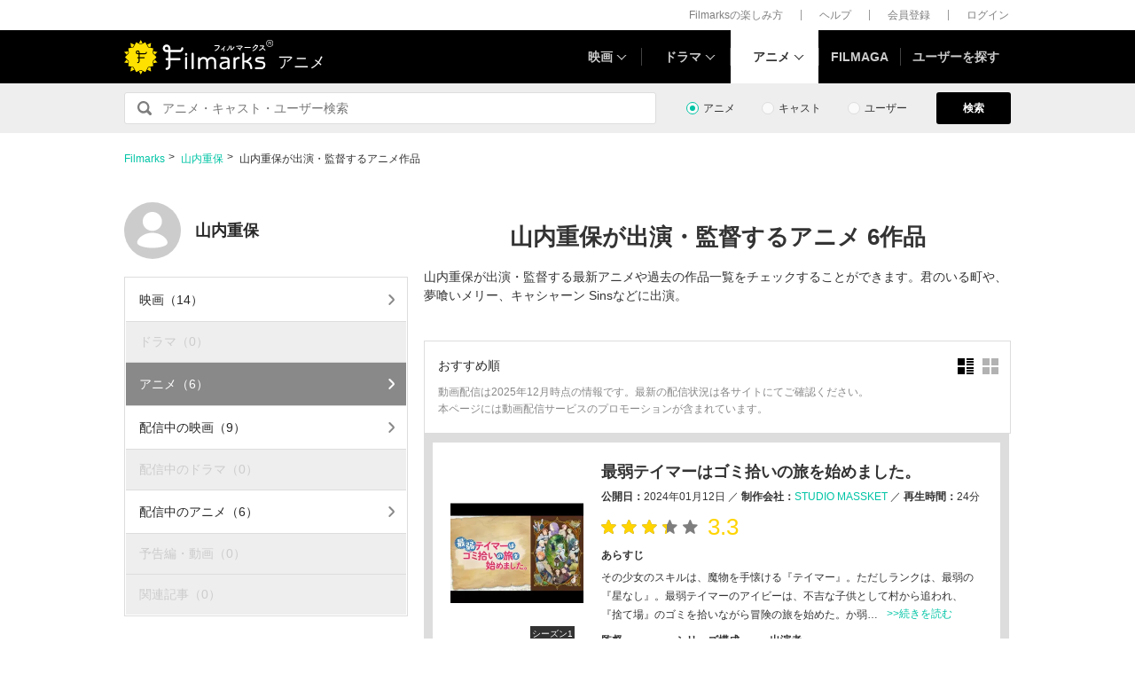

--- FILE ---
content_type: text/html; charset=utf-8
request_url: https://filmarks.com/people/100261/animes
body_size: 41126
content:
<!DOCTYPE html><html lang="ja"><head><meta charset="utf-8">
<script type="text/javascript">window.NREUM||(NREUM={});NREUM.info={"beacon":"bam.nr-data.net","errorBeacon":"bam.nr-data.net","licenseKey":"fa4dc74007","applicationID":"31878124","transactionName":"ewxZFkBdCA8ASxtXFlcNQ01CVwsTCVwbUApRDlI9QVcFEApXRx4NVgdSGg==","queueTime":0,"applicationTime":257,"agent":""}</script>
<script type="text/javascript">(window.NREUM||(NREUM={})).init={ajax:{deny_list:["bam.nr-data.net"]},feature_flags:["soft_nav"]};(window.NREUM||(NREUM={})).loader_config={xpid:"VQIDVF9UCRADVVlVDwAFUg==",licenseKey:"fa4dc74007",applicationID:"31878124",browserID:"31885255"};;/*! For license information please see nr-loader-full-1.308.0.min.js.LICENSE.txt */
(()=>{var e,t,r={384:(e,t,r)=>{"use strict";r.d(t,{NT:()=>a,US:()=>u,Zm:()=>o,bQ:()=>d,dV:()=>c,pV:()=>l});var n=r(6154),i=r(1863),s=r(1910);const a={beacon:"bam.nr-data.net",errorBeacon:"bam.nr-data.net"};function o(){return n.gm.NREUM||(n.gm.NREUM={}),void 0===n.gm.newrelic&&(n.gm.newrelic=n.gm.NREUM),n.gm.NREUM}function c(){let e=o();return e.o||(e.o={ST:n.gm.setTimeout,SI:n.gm.setImmediate||n.gm.setInterval,CT:n.gm.clearTimeout,XHR:n.gm.XMLHttpRequest,REQ:n.gm.Request,EV:n.gm.Event,PR:n.gm.Promise,MO:n.gm.MutationObserver,FETCH:n.gm.fetch,WS:n.gm.WebSocket},(0,s.i)(...Object.values(e.o))),e}function d(e,t){let r=o();r.initializedAgents??={},t.initializedAt={ms:(0,i.t)(),date:new Date},r.initializedAgents[e]=t}function u(e,t){o()[e]=t}function l(){return function(){let e=o();const t=e.info||{};e.info={beacon:a.beacon,errorBeacon:a.errorBeacon,...t}}(),function(){let e=o();const t=e.init||{};e.init={...t}}(),c(),function(){let e=o();const t=e.loader_config||{};e.loader_config={...t}}(),o()}},782:(e,t,r)=>{"use strict";r.d(t,{T:()=>n});const n=r(860).K7.pageViewTiming},860:(e,t,r)=>{"use strict";r.d(t,{$J:()=>u,K7:()=>c,P3:()=>d,XX:()=>i,Yy:()=>o,df:()=>s,qY:()=>n,v4:()=>a});const n="events",i="jserrors",s="browser/blobs",a="rum",o="browser/logs",c={ajax:"ajax",genericEvents:"generic_events",jserrors:i,logging:"logging",metrics:"metrics",pageAction:"page_action",pageViewEvent:"page_view_event",pageViewTiming:"page_view_timing",sessionReplay:"session_replay",sessionTrace:"session_trace",softNav:"soft_navigations",spa:"spa"},d={[c.pageViewEvent]:1,[c.pageViewTiming]:2,[c.metrics]:3,[c.jserrors]:4,[c.spa]:5,[c.ajax]:6,[c.sessionTrace]:7,[c.softNav]:8,[c.sessionReplay]:9,[c.logging]:10,[c.genericEvents]:11},u={[c.pageViewEvent]:a,[c.pageViewTiming]:n,[c.ajax]:n,[c.spa]:n,[c.softNav]:n,[c.metrics]:i,[c.jserrors]:i,[c.sessionTrace]:s,[c.sessionReplay]:s,[c.logging]:o,[c.genericEvents]:"ins"}},944:(e,t,r)=>{"use strict";r.d(t,{R:()=>i});var n=r(3241);function i(e,t){"function"==typeof console.debug&&(console.debug("New Relic Warning: https://github.com/newrelic/newrelic-browser-agent/blob/main/docs/warning-codes.md#".concat(e),t),(0,n.W)({agentIdentifier:null,drained:null,type:"data",name:"warn",feature:"warn",data:{code:e,secondary:t}}))}},993:(e,t,r)=>{"use strict";r.d(t,{A$:()=>s,ET:()=>a,TZ:()=>o,p_:()=>i});var n=r(860);const i={ERROR:"ERROR",WARN:"WARN",INFO:"INFO",DEBUG:"DEBUG",TRACE:"TRACE"},s={OFF:0,ERROR:1,WARN:2,INFO:3,DEBUG:4,TRACE:5},a="log",o=n.K7.logging},1541:(e,t,r)=>{"use strict";r.d(t,{U:()=>i,f:()=>n});const n={MFE:"MFE",BA:"BA"};function i(e,t){if(2!==t?.harvestEndpointVersion)return{};const r=t.agentRef.runtime.appMetadata.agents[0].entityGuid;return e?{"source.id":e.id,"source.name":e.name,"source.type":e.type,"parent.id":e.parent?.id||r,"parent.type":e.parent?.type||n.BA}:{"entity.guid":r,appId:t.agentRef.info.applicationID}}},1687:(e,t,r)=>{"use strict";r.d(t,{Ak:()=>d,Ze:()=>h,x3:()=>u});var n=r(3241),i=r(7836),s=r(3606),a=r(860),o=r(2646);const c={};function d(e,t){const r={staged:!1,priority:a.P3[t]||0};l(e),c[e].get(t)||c[e].set(t,r)}function u(e,t){e&&c[e]&&(c[e].get(t)&&c[e].delete(t),p(e,t,!1),c[e].size&&f(e))}function l(e){if(!e)throw new Error("agentIdentifier required");c[e]||(c[e]=new Map)}function h(e="",t="feature",r=!1){if(l(e),!e||!c[e].get(t)||r)return p(e,t);c[e].get(t).staged=!0,f(e)}function f(e){const t=Array.from(c[e]);t.every(([e,t])=>t.staged)&&(t.sort((e,t)=>e[1].priority-t[1].priority),t.forEach(([t])=>{c[e].delete(t),p(e,t)}))}function p(e,t,r=!0){const a=e?i.ee.get(e):i.ee,c=s.i.handlers;if(!a.aborted&&a.backlog&&c){if((0,n.W)({agentIdentifier:e,type:"lifecycle",name:"drain",feature:t}),r){const e=a.backlog[t],r=c[t];if(r){for(let t=0;e&&t<e.length;++t)g(e[t],r);Object.entries(r).forEach(([e,t])=>{Object.values(t||{}).forEach(t=>{t[0]?.on&&t[0]?.context()instanceof o.y&&t[0].on(e,t[1])})})}}a.isolatedBacklog||delete c[t],a.backlog[t]=null,a.emit("drain-"+t,[])}}function g(e,t){var r=e[1];Object.values(t[r]||{}).forEach(t=>{var r=e[0];if(t[0]===r){var n=t[1],i=e[3],s=e[2];n.apply(i,s)}})}},1738:(e,t,r)=>{"use strict";r.d(t,{U:()=>f,Y:()=>h});var n=r(3241),i=r(9908),s=r(1863),a=r(944),o=r(5701),c=r(3969),d=r(8362),u=r(860),l=r(4261);function h(e,t,r,s){const h=s||r;!h||h[e]&&h[e]!==d.d.prototype[e]||(h[e]=function(){(0,i.p)(c.xV,["API/"+e+"/called"],void 0,u.K7.metrics,r.ee),(0,n.W)({agentIdentifier:r.agentIdentifier,drained:!!o.B?.[r.agentIdentifier],type:"data",name:"api",feature:l.Pl+e,data:{}});try{return t.apply(this,arguments)}catch(e){(0,a.R)(23,e)}})}function f(e,t,r,n,a){const o=e.info;null===r?delete o.jsAttributes[t]:o.jsAttributes[t]=r,(a||null===r)&&(0,i.p)(l.Pl+n,[(0,s.t)(),t,r],void 0,"session",e.ee)}},1741:(e,t,r)=>{"use strict";r.d(t,{W:()=>s});var n=r(944),i=r(4261);class s{#e(e,...t){if(this[e]!==s.prototype[e])return this[e](...t);(0,n.R)(35,e)}addPageAction(e,t){return this.#e(i.hG,e,t)}register(e){return this.#e(i.eY,e)}recordCustomEvent(e,t){return this.#e(i.fF,e,t)}setPageViewName(e,t){return this.#e(i.Fw,e,t)}setCustomAttribute(e,t,r){return this.#e(i.cD,e,t,r)}noticeError(e,t){return this.#e(i.o5,e,t)}setUserId(e,t=!1){return this.#e(i.Dl,e,t)}setApplicationVersion(e){return this.#e(i.nb,e)}setErrorHandler(e){return this.#e(i.bt,e)}addRelease(e,t){return this.#e(i.k6,e,t)}log(e,t){return this.#e(i.$9,e,t)}start(){return this.#e(i.d3)}finished(e){return this.#e(i.BL,e)}recordReplay(){return this.#e(i.CH)}pauseReplay(){return this.#e(i.Tb)}addToTrace(e){return this.#e(i.U2,e)}setCurrentRouteName(e){return this.#e(i.PA,e)}interaction(e){return this.#e(i.dT,e)}wrapLogger(e,t,r){return this.#e(i.Wb,e,t,r)}measure(e,t){return this.#e(i.V1,e,t)}consent(e){return this.#e(i.Pv,e)}}},1863:(e,t,r)=>{"use strict";function n(){return Math.floor(performance.now())}r.d(t,{t:()=>n})},1910:(e,t,r)=>{"use strict";r.d(t,{i:()=>s});var n=r(944);const i=new Map;function s(...e){return e.every(e=>{if(i.has(e))return i.get(e);const t="function"==typeof e?e.toString():"",r=t.includes("[native code]"),s=t.includes("nrWrapper");return r||s||(0,n.R)(64,e?.name||t),i.set(e,r),r})}},2555:(e,t,r)=>{"use strict";r.d(t,{D:()=>o,f:()=>a});var n=r(384),i=r(8122);const s={beacon:n.NT.beacon,errorBeacon:n.NT.errorBeacon,licenseKey:void 0,applicationID:void 0,sa:void 0,queueTime:void 0,applicationTime:void 0,ttGuid:void 0,user:void 0,account:void 0,product:void 0,extra:void 0,jsAttributes:{},userAttributes:void 0,atts:void 0,transactionName:void 0,tNamePlain:void 0};function a(e){try{return!!e.licenseKey&&!!e.errorBeacon&&!!e.applicationID}catch(e){return!1}}const o=e=>(0,i.a)(e,s)},2614:(e,t,r)=>{"use strict";r.d(t,{BB:()=>a,H3:()=>n,g:()=>d,iL:()=>c,tS:()=>o,uh:()=>i,wk:()=>s});const n="NRBA",i="SESSION",s=144e5,a=18e5,o={STARTED:"session-started",PAUSE:"session-pause",RESET:"session-reset",RESUME:"session-resume",UPDATE:"session-update"},c={SAME_TAB:"same-tab",CROSS_TAB:"cross-tab"},d={OFF:0,FULL:1,ERROR:2}},2646:(e,t,r)=>{"use strict";r.d(t,{y:()=>n});class n{constructor(e){this.contextId=e}}},2843:(e,t,r)=>{"use strict";r.d(t,{G:()=>s,u:()=>i});var n=r(3878);function i(e,t=!1,r,i){(0,n.DD)("visibilitychange",function(){if(t)return void("hidden"===document.visibilityState&&e());e(document.visibilityState)},r,i)}function s(e,t,r){(0,n.sp)("pagehide",e,t,r)}},3241:(e,t,r)=>{"use strict";r.d(t,{W:()=>s});var n=r(6154);const i="newrelic";function s(e={}){try{n.gm.dispatchEvent(new CustomEvent(i,{detail:e}))}catch(e){}}},3304:(e,t,r)=>{"use strict";r.d(t,{A:()=>s});var n=r(7836);const i=()=>{const e=new WeakSet;return(t,r)=>{if("object"==typeof r&&null!==r){if(e.has(r))return;e.add(r)}return r}};function s(e){try{return JSON.stringify(e,i())??""}catch(e){try{n.ee.emit("internal-error",[e])}catch(e){}return""}}},3333:(e,t,r)=>{"use strict";r.d(t,{$v:()=>u,TZ:()=>n,Xh:()=>c,Zp:()=>i,kd:()=>d,mq:()=>o,nf:()=>a,qN:()=>s});const n=r(860).K7.genericEvents,i=["auxclick","click","copy","keydown","paste","scrollend"],s=["focus","blur"],a=4,o=1e3,c=2e3,d=["PageAction","UserAction","BrowserPerformance"],u={RESOURCES:"experimental.resources",REGISTER:"register"}},3434:(e,t,r)=>{"use strict";r.d(t,{Jt:()=>s,YM:()=>d});var n=r(7836),i=r(5607);const s="nr@original:".concat(i.W),a=50;var o=Object.prototype.hasOwnProperty,c=!1;function d(e,t){return e||(e=n.ee),r.inPlace=function(e,t,n,i,s){n||(n="");const a="-"===n.charAt(0);for(let o=0;o<t.length;o++){const c=t[o],d=e[c];l(d)||(e[c]=r(d,a?c+n:n,i,c,s))}},r.flag=s,r;function r(t,r,n,c,d){return l(t)?t:(r||(r=""),nrWrapper[s]=t,function(e,t,r){if(Object.defineProperty&&Object.keys)try{return Object.keys(e).forEach(function(r){Object.defineProperty(t,r,{get:function(){return e[r]},set:function(t){return e[r]=t,t}})}),t}catch(e){u([e],r)}for(var n in e)o.call(e,n)&&(t[n]=e[n])}(t,nrWrapper,e),nrWrapper);function nrWrapper(){var s,o,l,h;let f;try{o=this,s=[...arguments],l="function"==typeof n?n(s,o):n||{}}catch(t){u([t,"",[s,o,c],l],e)}i(r+"start",[s,o,c],l,d);const p=performance.now();let g;try{return h=t.apply(o,s),g=performance.now(),h}catch(e){throw g=performance.now(),i(r+"err",[s,o,e],l,d),f=e,f}finally{const e=g-p,t={start:p,end:g,duration:e,isLongTask:e>=a,methodName:c,thrownError:f};t.isLongTask&&i("long-task",[t,o],l,d),i(r+"end",[s,o,h],l,d)}}}function i(r,n,i,s){if(!c||t){var a=c;c=!0;try{e.emit(r,n,i,t,s)}catch(t){u([t,r,n,i],e)}c=a}}}function u(e,t){t||(t=n.ee);try{t.emit("internal-error",e)}catch(e){}}function l(e){return!(e&&"function"==typeof e&&e.apply&&!e[s])}},3606:(e,t,r)=>{"use strict";r.d(t,{i:()=>s});var n=r(9908);s.on=a;var i=s.handlers={};function s(e,t,r,s){a(s||n.d,i,e,t,r)}function a(e,t,r,i,s){s||(s="feature"),e||(e=n.d);var a=t[s]=t[s]||{};(a[r]=a[r]||[]).push([e,i])}},3738:(e,t,r)=>{"use strict";r.d(t,{He:()=>i,Kp:()=>o,Lc:()=>d,Rz:()=>u,TZ:()=>n,bD:()=>s,d3:()=>a,jx:()=>l,sl:()=>h,uP:()=>c});const n=r(860).K7.sessionTrace,i="bstResource",s="resource",a="-start",o="-end",c="fn"+a,d="fn"+o,u="pushState",l=1e3,h=3e4},3785:(e,t,r)=>{"use strict";r.d(t,{R:()=>c,b:()=>d});var n=r(9908),i=r(1863),s=r(860),a=r(3969),o=r(993);function c(e,t,r={},c=o.p_.INFO,d=!0,u,l=(0,i.t)()){(0,n.p)(a.xV,["API/logging/".concat(c.toLowerCase(),"/called")],void 0,s.K7.metrics,e),(0,n.p)(o.ET,[l,t,r,c,d,u],void 0,s.K7.logging,e)}function d(e){return"string"==typeof e&&Object.values(o.p_).some(t=>t===e.toUpperCase().trim())}},3878:(e,t,r)=>{"use strict";function n(e,t){return{capture:e,passive:!1,signal:t}}function i(e,t,r=!1,i){window.addEventListener(e,t,n(r,i))}function s(e,t,r=!1,i){document.addEventListener(e,t,n(r,i))}r.d(t,{DD:()=>s,jT:()=>n,sp:()=>i})},3969:(e,t,r)=>{"use strict";r.d(t,{TZ:()=>n,XG:()=>o,rs:()=>i,xV:()=>a,z_:()=>s});const n=r(860).K7.metrics,i="sm",s="cm",a="storeSupportabilityMetrics",o="storeEventMetrics"},4234:(e,t,r)=>{"use strict";r.d(t,{W:()=>s});var n=r(7836),i=r(1687);class s{constructor(e,t){this.agentIdentifier=e,this.ee=n.ee.get(e),this.featureName=t,this.blocked=!1}deregisterDrain(){(0,i.x3)(this.agentIdentifier,this.featureName)}}},4261:(e,t,r)=>{"use strict";r.d(t,{$9:()=>d,BL:()=>o,CH:()=>f,Dl:()=>w,Fw:()=>y,PA:()=>m,Pl:()=>n,Pv:()=>T,Tb:()=>l,U2:()=>s,V1:()=>E,Wb:()=>x,bt:()=>b,cD:()=>v,d3:()=>R,dT:()=>c,eY:()=>p,fF:()=>h,hG:()=>i,k6:()=>a,nb:()=>g,o5:()=>u});const n="api-",i="addPageAction",s="addToTrace",a="addRelease",o="finished",c="interaction",d="log",u="noticeError",l="pauseReplay",h="recordCustomEvent",f="recordReplay",p="register",g="setApplicationVersion",m="setCurrentRouteName",v="setCustomAttribute",b="setErrorHandler",y="setPageViewName",w="setUserId",R="start",x="wrapLogger",E="measure",T="consent"},5205:(e,t,r)=>{"use strict";r.d(t,{j:()=>S});var n=r(384),i=r(1741);var s=r(2555),a=r(3333);const o=e=>{if(!e||"string"!=typeof e)return!1;try{document.createDocumentFragment().querySelector(e)}catch{return!1}return!0};var c=r(2614),d=r(944),u=r(8122);const l="[data-nr-mask]",h=e=>(0,u.a)(e,(()=>{const e={feature_flags:[],experimental:{allow_registered_children:!1,resources:!1},mask_selector:"*",block_selector:"[data-nr-block]",mask_input_options:{color:!1,date:!1,"datetime-local":!1,email:!1,month:!1,number:!1,range:!1,search:!1,tel:!1,text:!1,time:!1,url:!1,week:!1,textarea:!1,select:!1,password:!0}};return{ajax:{deny_list:void 0,block_internal:!0,enabled:!0,autoStart:!0},api:{get allow_registered_children(){return e.feature_flags.includes(a.$v.REGISTER)||e.experimental.allow_registered_children},set allow_registered_children(t){e.experimental.allow_registered_children=t},duplicate_registered_data:!1},browser_consent_mode:{enabled:!1},distributed_tracing:{enabled:void 0,exclude_newrelic_header:void 0,cors_use_newrelic_header:void 0,cors_use_tracecontext_headers:void 0,allowed_origins:void 0},get feature_flags(){return e.feature_flags},set feature_flags(t){e.feature_flags=t},generic_events:{enabled:!0,autoStart:!0},harvest:{interval:30},jserrors:{enabled:!0,autoStart:!0},logging:{enabled:!0,autoStart:!0},metrics:{enabled:!0,autoStart:!0},obfuscate:void 0,page_action:{enabled:!0},page_view_event:{enabled:!0,autoStart:!0},page_view_timing:{enabled:!0,autoStart:!0},performance:{capture_marks:!1,capture_measures:!1,capture_detail:!0,resources:{get enabled(){return e.feature_flags.includes(a.$v.RESOURCES)||e.experimental.resources},set enabled(t){e.experimental.resources=t},asset_types:[],first_party_domains:[],ignore_newrelic:!0}},privacy:{cookies_enabled:!0},proxy:{assets:void 0,beacon:void 0},session:{expiresMs:c.wk,inactiveMs:c.BB},session_replay:{autoStart:!0,enabled:!1,preload:!1,sampling_rate:10,error_sampling_rate:100,collect_fonts:!1,inline_images:!1,fix_stylesheets:!0,mask_all_inputs:!0,get mask_text_selector(){return e.mask_selector},set mask_text_selector(t){o(t)?e.mask_selector="".concat(t,",").concat(l):""===t||null===t?e.mask_selector=l:(0,d.R)(5,t)},get block_class(){return"nr-block"},get ignore_class(){return"nr-ignore"},get mask_text_class(){return"nr-mask"},get block_selector(){return e.block_selector},set block_selector(t){o(t)?e.block_selector+=",".concat(t):""!==t&&(0,d.R)(6,t)},get mask_input_options(){return e.mask_input_options},set mask_input_options(t){t&&"object"==typeof t?e.mask_input_options={...t,password:!0}:(0,d.R)(7,t)}},session_trace:{enabled:!0,autoStart:!0},soft_navigations:{enabled:!0,autoStart:!0},spa:{enabled:!0,autoStart:!0},ssl:void 0,user_actions:{enabled:!0,elementAttributes:["id","className","tagName","type"]}}})());var f=r(6154),p=r(9324);let g=0;const m={buildEnv:p.F3,distMethod:p.Xs,version:p.xv,originTime:f.WN},v={consented:!1},b={appMetadata:{},get consented(){return this.session?.state?.consent||v.consented},set consented(e){v.consented=e},customTransaction:void 0,denyList:void 0,disabled:!1,harvester:void 0,isolatedBacklog:!1,isRecording:!1,loaderType:void 0,maxBytes:3e4,obfuscator:void 0,onerror:void 0,ptid:void 0,releaseIds:{},session:void 0,timeKeeper:void 0,registeredEntities:[],jsAttributesMetadata:{bytes:0},get harvestCount(){return++g}},y=e=>{const t=(0,u.a)(e,b),r=Object.keys(m).reduce((e,t)=>(e[t]={value:m[t],writable:!1,configurable:!0,enumerable:!0},e),{});return Object.defineProperties(t,r)};var w=r(5701);const R=e=>{const t=e.startsWith("http");e+="/",r.p=t?e:"https://"+e};var x=r(7836),E=r(3241);const T={accountID:void 0,trustKey:void 0,agentID:void 0,licenseKey:void 0,applicationID:void 0,xpid:void 0},A=e=>(0,u.a)(e,T),_=new Set;function S(e,t={},r,a){let{init:o,info:c,loader_config:d,runtime:u={},exposed:l=!0}=t;if(!c){const e=(0,n.pV)();o=e.init,c=e.info,d=e.loader_config}e.init=h(o||{}),e.loader_config=A(d||{}),c.jsAttributes??={},f.bv&&(c.jsAttributes.isWorker=!0),e.info=(0,s.D)(c);const p=e.init,g=[c.beacon,c.errorBeacon];_.has(e.agentIdentifier)||(p.proxy.assets&&(R(p.proxy.assets),g.push(p.proxy.assets)),p.proxy.beacon&&g.push(p.proxy.beacon),e.beacons=[...g],function(e){const t=(0,n.pV)();Object.getOwnPropertyNames(i.W.prototype).forEach(r=>{const n=i.W.prototype[r];if("function"!=typeof n||"constructor"===n)return;let s=t[r];e[r]&&!1!==e.exposed&&"micro-agent"!==e.runtime?.loaderType&&(t[r]=(...t)=>{const n=e[r](...t);return s?s(...t):n})})}(e),(0,n.US)("activatedFeatures",w.B)),u.denyList=[...p.ajax.deny_list||[],...p.ajax.block_internal?g:[]],u.ptid=e.agentIdentifier,u.loaderType=r,e.runtime=y(u),_.has(e.agentIdentifier)||(e.ee=x.ee.get(e.agentIdentifier),e.exposed=l,(0,E.W)({agentIdentifier:e.agentIdentifier,drained:!!w.B?.[e.agentIdentifier],type:"lifecycle",name:"initialize",feature:void 0,data:e.config})),_.add(e.agentIdentifier)}},5270:(e,t,r)=>{"use strict";r.d(t,{Aw:()=>a,SR:()=>s,rF:()=>o});var n=r(384),i=r(7767);function s(e){return!!(0,n.dV)().o.MO&&(0,i.V)(e)&&!0===e?.session_trace.enabled}function a(e){return!0===e?.session_replay.preload&&s(e)}function o(e,t){try{if("string"==typeof t?.type){if("password"===t.type.toLowerCase())return"*".repeat(e?.length||0);if(void 0!==t?.dataset?.nrUnmask||t?.classList?.contains("nr-unmask"))return e}}catch(e){}return"string"==typeof e?e.replace(/[\S]/g,"*"):"*".repeat(e?.length||0)}},5289:(e,t,r)=>{"use strict";r.d(t,{GG:()=>a,Qr:()=>c,sB:()=>o});var n=r(3878),i=r(6389);function s(){return"undefined"==typeof document||"complete"===document.readyState}function a(e,t){if(s())return e();const r=(0,i.J)(e),a=setInterval(()=>{s()&&(clearInterval(a),r())},500);(0,n.sp)("load",r,t)}function o(e){if(s())return e();(0,n.DD)("DOMContentLoaded",e)}function c(e){if(s())return e();(0,n.sp)("popstate",e)}},5607:(e,t,r)=>{"use strict";r.d(t,{W:()=>n});const n=(0,r(9566).bz)()},5701:(e,t,r)=>{"use strict";r.d(t,{B:()=>s,t:()=>a});var n=r(3241);const i=new Set,s={};function a(e,t){const r=t.agentIdentifier;s[r]??={},e&&"object"==typeof e&&(i.has(r)||(t.ee.emit("rumresp",[e]),s[r]=e,i.add(r),(0,n.W)({agentIdentifier:r,loaded:!0,drained:!0,type:"lifecycle",name:"load",feature:void 0,data:e})))}},6154:(e,t,r)=>{"use strict";r.d(t,{OF:()=>d,RI:()=>i,WN:()=>h,bv:()=>s,eN:()=>f,gm:()=>a,lR:()=>l,m:()=>c,mw:()=>o,sb:()=>u});var n=r(1863);const i="undefined"!=typeof window&&!!window.document,s="undefined"!=typeof WorkerGlobalScope&&("undefined"!=typeof self&&self instanceof WorkerGlobalScope&&self.navigator instanceof WorkerNavigator||"undefined"!=typeof globalThis&&globalThis instanceof WorkerGlobalScope&&globalThis.navigator instanceof WorkerNavigator),a=i?window:"undefined"!=typeof WorkerGlobalScope&&("undefined"!=typeof self&&self instanceof WorkerGlobalScope&&self||"undefined"!=typeof globalThis&&globalThis instanceof WorkerGlobalScope&&globalThis),o=Boolean("hidden"===a?.document?.visibilityState),c=""+a?.location,d=/iPad|iPhone|iPod/.test(a.navigator?.userAgent),u=d&&"undefined"==typeof SharedWorker,l=(()=>{const e=a.navigator?.userAgent?.match(/Firefox[/\s](\d+\.\d+)/);return Array.isArray(e)&&e.length>=2?+e[1]:0})(),h=Date.now()-(0,n.t)(),f=()=>"undefined"!=typeof PerformanceNavigationTiming&&a?.performance?.getEntriesByType("navigation")?.[0]?.responseStart},6344:(e,t,r)=>{"use strict";r.d(t,{BB:()=>u,Qb:()=>l,TZ:()=>i,Ug:()=>a,Vh:()=>s,_s:()=>o,bc:()=>d,yP:()=>c});var n=r(2614);const i=r(860).K7.sessionReplay,s="errorDuringReplay",a=.12,o={DomContentLoaded:0,Load:1,FullSnapshot:2,IncrementalSnapshot:3,Meta:4,Custom:5},c={[n.g.ERROR]:15e3,[n.g.FULL]:3e5,[n.g.OFF]:0},d={RESET:{message:"Session was reset",sm:"Reset"},IMPORT:{message:"Recorder failed to import",sm:"Import"},TOO_MANY:{message:"429: Too Many Requests",sm:"Too-Many"},TOO_BIG:{message:"Payload was too large",sm:"Too-Big"},CROSS_TAB:{message:"Session Entity was set to OFF on another tab",sm:"Cross-Tab"},ENTITLEMENTS:{message:"Session Replay is not allowed and will not be started",sm:"Entitlement"}},u=5e3,l={API:"api",RESUME:"resume",SWITCH_TO_FULL:"switchToFull",INITIALIZE:"initialize",PRELOAD:"preload"}},6389:(e,t,r)=>{"use strict";function n(e,t=500,r={}){const n=r?.leading||!1;let i;return(...r)=>{n&&void 0===i&&(e.apply(this,r),i=setTimeout(()=>{i=clearTimeout(i)},t)),n||(clearTimeout(i),i=setTimeout(()=>{e.apply(this,r)},t))}}function i(e){let t=!1;return(...r)=>{t||(t=!0,e.apply(this,r))}}r.d(t,{J:()=>i,s:()=>n})},6630:(e,t,r)=>{"use strict";r.d(t,{T:()=>n});const n=r(860).K7.pageViewEvent},6774:(e,t,r)=>{"use strict";r.d(t,{T:()=>n});const n=r(860).K7.jserrors},7295:(e,t,r)=>{"use strict";r.d(t,{Xv:()=>a,gX:()=>i,iW:()=>s});var n=[];function i(e){if(!e||s(e))return!1;if(0===n.length)return!0;if("*"===n[0].hostname)return!1;for(var t=0;t<n.length;t++){var r=n[t];if(r.hostname.test(e.hostname)&&r.pathname.test(e.pathname))return!1}return!0}function s(e){return void 0===e.hostname}function a(e){if(n=[],e&&e.length)for(var t=0;t<e.length;t++){let r=e[t];if(!r)continue;if("*"===r)return void(n=[{hostname:"*"}]);0===r.indexOf("http://")?r=r.substring(7):0===r.indexOf("https://")&&(r=r.substring(8));const i=r.indexOf("/");let s,a;i>0?(s=r.substring(0,i),a=r.substring(i)):(s=r,a="*");let[c]=s.split(":");n.push({hostname:o(c),pathname:o(a,!0)})}}function o(e,t=!1){const r=e.replace(/[.+?^${}()|[\]\\]/g,e=>"\\"+e).replace(/\*/g,".*?");return new RegExp((t?"^":"")+r+"$")}},7485:(e,t,r)=>{"use strict";r.d(t,{D:()=>i});var n=r(6154);function i(e){if(0===(e||"").indexOf("data:"))return{protocol:"data"};try{const t=new URL(e,location.href),r={port:t.port,hostname:t.hostname,pathname:t.pathname,search:t.search,protocol:t.protocol.slice(0,t.protocol.indexOf(":")),sameOrigin:t.protocol===n.gm?.location?.protocol&&t.host===n.gm?.location?.host};return r.port&&""!==r.port||("http:"===t.protocol&&(r.port="80"),"https:"===t.protocol&&(r.port="443")),r.pathname&&""!==r.pathname?r.pathname.startsWith("/")||(r.pathname="/".concat(r.pathname)):r.pathname="/",r}catch(e){return{}}}},7699:(e,t,r)=>{"use strict";r.d(t,{It:()=>s,KC:()=>o,No:()=>i,qh:()=>a});var n=r(860);const i=16e3,s=1e6,a="SESSION_ERROR",o={[n.K7.logging]:!0,[n.K7.genericEvents]:!1,[n.K7.jserrors]:!1,[n.K7.ajax]:!1}},7767:(e,t,r)=>{"use strict";r.d(t,{V:()=>i});var n=r(6154);const i=e=>n.RI&&!0===e?.privacy.cookies_enabled},7836:(e,t,r)=>{"use strict";r.d(t,{P:()=>o,ee:()=>c});var n=r(384),i=r(8990),s=r(2646),a=r(5607);const o="nr@context:".concat(a.W),c=function e(t,r){var n={},a={},u={},l=!1;try{l=16===r.length&&d.initializedAgents?.[r]?.runtime.isolatedBacklog}catch(e){}var h={on:p,addEventListener:p,removeEventListener:function(e,t){var r=n[e];if(!r)return;for(var i=0;i<r.length;i++)r[i]===t&&r.splice(i,1)},emit:function(e,r,n,i,s){!1!==s&&(s=!0);if(c.aborted&&!i)return;t&&s&&t.emit(e,r,n);var o=f(n);g(e).forEach(e=>{e.apply(o,r)});var d=v()[a[e]];d&&d.push([h,e,r,o]);return o},get:m,listeners:g,context:f,buffer:function(e,t){const r=v();if(t=t||"feature",h.aborted)return;Object.entries(e||{}).forEach(([e,n])=>{a[n]=t,t in r||(r[t]=[])})},abort:function(){h._aborted=!0,Object.keys(h.backlog).forEach(e=>{delete h.backlog[e]})},isBuffering:function(e){return!!v()[a[e]]},debugId:r,backlog:l?{}:t&&"object"==typeof t.backlog?t.backlog:{},isolatedBacklog:l};return Object.defineProperty(h,"aborted",{get:()=>{let e=h._aborted||!1;return e||(t&&(e=t.aborted),e)}}),h;function f(e){return e&&e instanceof s.y?e:e?(0,i.I)(e,o,()=>new s.y(o)):new s.y(o)}function p(e,t){n[e]=g(e).concat(t)}function g(e){return n[e]||[]}function m(t){return u[t]=u[t]||e(h,t)}function v(){return h.backlog}}(void 0,"globalEE"),d=(0,n.Zm)();d.ee||(d.ee=c)},8122:(e,t,r)=>{"use strict";r.d(t,{a:()=>i});var n=r(944);function i(e,t){try{if(!e||"object"!=typeof e)return(0,n.R)(3);if(!t||"object"!=typeof t)return(0,n.R)(4);const r=Object.create(Object.getPrototypeOf(t),Object.getOwnPropertyDescriptors(t)),s=0===Object.keys(r).length?e:r;for(let a in s)if(void 0!==e[a])try{if(null===e[a]){r[a]=null;continue}Array.isArray(e[a])&&Array.isArray(t[a])?r[a]=Array.from(new Set([...e[a],...t[a]])):"object"==typeof e[a]&&"object"==typeof t[a]?r[a]=i(e[a],t[a]):r[a]=e[a]}catch(e){r[a]||(0,n.R)(1,e)}return r}catch(e){(0,n.R)(2,e)}}},8139:(e,t,r)=>{"use strict";r.d(t,{u:()=>h});var n=r(7836),i=r(3434),s=r(8990),a=r(6154);const o={},c=a.gm.XMLHttpRequest,d="addEventListener",u="removeEventListener",l="nr@wrapped:".concat(n.P);function h(e){var t=function(e){return(e||n.ee).get("events")}(e);if(o[t.debugId]++)return t;o[t.debugId]=1;var r=(0,i.YM)(t,!0);function h(e){r.inPlace(e,[d,u],"-",p)}function p(e,t){return e[1]}return"getPrototypeOf"in Object&&(a.RI&&f(document,h),c&&f(c.prototype,h),f(a.gm,h)),t.on(d+"-start",function(e,t){var n=e[1];if(null!==n&&("function"==typeof n||"object"==typeof n)&&"newrelic"!==e[0]){var i=(0,s.I)(n,l,function(){var e={object:function(){if("function"!=typeof n.handleEvent)return;return n.handleEvent.apply(n,arguments)},function:n}[typeof n];return e?r(e,"fn-",null,e.name||"anonymous"):n});this.wrapped=e[1]=i}}),t.on(u+"-start",function(e){e[1]=this.wrapped||e[1]}),t}function f(e,t,...r){let n=e;for(;"object"==typeof n&&!Object.prototype.hasOwnProperty.call(n,d);)n=Object.getPrototypeOf(n);n&&t(n,...r)}},8362:(e,t,r)=>{"use strict";r.d(t,{d:()=>s});var n=r(9566),i=r(1741);class s extends i.W{agentIdentifier=(0,n.LA)(16)}},8374:(e,t,r)=>{r.nc=(()=>{try{return document?.currentScript?.nonce}catch(e){}return""})()},8990:(e,t,r)=>{"use strict";r.d(t,{I:()=>i});var n=Object.prototype.hasOwnProperty;function i(e,t,r){if(n.call(e,t))return e[t];var i=r();if(Object.defineProperty&&Object.keys)try{return Object.defineProperty(e,t,{value:i,writable:!0,enumerable:!1}),i}catch(e){}return e[t]=i,i}},9119:(e,t,r)=>{"use strict";r.d(t,{L:()=>s});var n=/([^?#]*)[^#]*(#[^?]*|$).*/,i=/([^?#]*)().*/;function s(e,t){return e?e.replace(t?n:i,"$1$2"):e}},9300:(e,t,r)=>{"use strict";r.d(t,{T:()=>n});const n=r(860).K7.ajax},9324:(e,t,r)=>{"use strict";r.d(t,{AJ:()=>a,F3:()=>i,Xs:()=>s,Yq:()=>o,xv:()=>n});const n="1.308.0",i="PROD",s="CDN",a="@newrelic/rrweb",o="1.0.1"},9566:(e,t,r)=>{"use strict";r.d(t,{LA:()=>o,ZF:()=>c,bz:()=>a,el:()=>d});var n=r(6154);const i="xxxxxxxx-xxxx-4xxx-yxxx-xxxxxxxxxxxx";function s(e,t){return e?15&e[t]:16*Math.random()|0}function a(){const e=n.gm?.crypto||n.gm?.msCrypto;let t,r=0;return e&&e.getRandomValues&&(t=e.getRandomValues(new Uint8Array(30))),i.split("").map(e=>"x"===e?s(t,r++).toString(16):"y"===e?(3&s()|8).toString(16):e).join("")}function o(e){const t=n.gm?.crypto||n.gm?.msCrypto;let r,i=0;t&&t.getRandomValues&&(r=t.getRandomValues(new Uint8Array(e)));const a=[];for(var o=0;o<e;o++)a.push(s(r,i++).toString(16));return a.join("")}function c(){return o(16)}function d(){return o(32)}},9908:(e,t,r)=>{"use strict";r.d(t,{d:()=>n,p:()=>i});var n=r(7836).ee.get("handle");function i(e,t,r,i,s){s?(s.buffer([e],i),s.emit(e,t,r)):(n.buffer([e],i),n.emit(e,t,r))}}},n={};function i(e){var t=n[e];if(void 0!==t)return t.exports;var s=n[e]={exports:{}};return r[e](s,s.exports,i),s.exports}i.m=r,i.d=(e,t)=>{for(var r in t)i.o(t,r)&&!i.o(e,r)&&Object.defineProperty(e,r,{enumerable:!0,get:t[r]})},i.f={},i.e=e=>Promise.all(Object.keys(i.f).reduce((t,r)=>(i.f[r](e,t),t),[])),i.u=e=>({95:"nr-full-compressor",222:"nr-full-recorder",891:"nr-full"}[e]+"-1.308.0.min.js"),i.o=(e,t)=>Object.prototype.hasOwnProperty.call(e,t),e={},t="NRBA-1.308.0.PROD:",i.l=(r,n,s,a)=>{if(e[r])e[r].push(n);else{var o,c;if(void 0!==s)for(var d=document.getElementsByTagName("script"),u=0;u<d.length;u++){var l=d[u];if(l.getAttribute("src")==r||l.getAttribute("data-webpack")==t+s){o=l;break}}if(!o){c=!0;var h={891:"sha512-fcveNDcpRQS9OweGhN4uJe88Qmg+EVyH6j/wngwL2Le0m7LYyz7q+JDx7KBxsdDF4TaPVsSmHg12T3pHwdLa7w==",222:"sha512-O8ZzdvgB4fRyt7k2Qrr4STpR+tCA2mcQEig6/dP3rRy9uEx1CTKQ6cQ7Src0361y7xS434ua+zIPo265ZpjlEg==",95:"sha512-jDWejat/6/UDex/9XjYoPPmpMPuEvBCSuCg/0tnihjbn5bh9mP3An0NzFV9T5Tc+3kKhaXaZA8UIKPAanD2+Gw=="};(o=document.createElement("script")).charset="utf-8",i.nc&&o.setAttribute("nonce",i.nc),o.setAttribute("data-webpack",t+s),o.src=r,0!==o.src.indexOf(window.location.origin+"/")&&(o.crossOrigin="anonymous"),h[a]&&(o.integrity=h[a])}e[r]=[n];var f=(t,n)=>{o.onerror=o.onload=null,clearTimeout(p);var i=e[r];if(delete e[r],o.parentNode&&o.parentNode.removeChild(o),i&&i.forEach(e=>e(n)),t)return t(n)},p=setTimeout(f.bind(null,void 0,{type:"timeout",target:o}),12e4);o.onerror=f.bind(null,o.onerror),o.onload=f.bind(null,o.onload),c&&document.head.appendChild(o)}},i.r=e=>{"undefined"!=typeof Symbol&&Symbol.toStringTag&&Object.defineProperty(e,Symbol.toStringTag,{value:"Module"}),Object.defineProperty(e,"__esModule",{value:!0})},i.p="https://js-agent.newrelic.com/",(()=>{var e={85:0,959:0};i.f.j=(t,r)=>{var n=i.o(e,t)?e[t]:void 0;if(0!==n)if(n)r.push(n[2]);else{var s=new Promise((r,i)=>n=e[t]=[r,i]);r.push(n[2]=s);var a=i.p+i.u(t),o=new Error;i.l(a,r=>{if(i.o(e,t)&&(0!==(n=e[t])&&(e[t]=void 0),n)){var s=r&&("load"===r.type?"missing":r.type),a=r&&r.target&&r.target.src;o.message="Loading chunk "+t+" failed: ("+s+": "+a+")",o.name="ChunkLoadError",o.type=s,o.request=a,n[1](o)}},"chunk-"+t,t)}};var t=(t,r)=>{var n,s,[a,o,c]=r,d=0;if(a.some(t=>0!==e[t])){for(n in o)i.o(o,n)&&(i.m[n]=o[n]);if(c)c(i)}for(t&&t(r);d<a.length;d++)s=a[d],i.o(e,s)&&e[s]&&e[s][0](),e[s]=0},r=self["webpackChunk:NRBA-1.308.0.PROD"]=self["webpackChunk:NRBA-1.308.0.PROD"]||[];r.forEach(t.bind(null,0)),r.push=t.bind(null,r.push.bind(r))})(),(()=>{"use strict";i(8374);var e=i(8362),t=i(860);const r=Object.values(t.K7);var n=i(5205);var s=i(9908),a=i(1863),o=i(4261),c=i(1738);var d=i(1687),u=i(4234),l=i(5289),h=i(6154),f=i(944),p=i(5270),g=i(7767),m=i(6389),v=i(7699);class b extends u.W{constructor(e,t){super(e.agentIdentifier,t),this.agentRef=e,this.abortHandler=void 0,this.featAggregate=void 0,this.loadedSuccessfully=void 0,this.onAggregateImported=new Promise(e=>{this.loadedSuccessfully=e}),this.deferred=Promise.resolve(),!1===e.init[this.featureName].autoStart?this.deferred=new Promise((t,r)=>{this.ee.on("manual-start-all",(0,m.J)(()=>{(0,d.Ak)(e.agentIdentifier,this.featureName),t()}))}):(0,d.Ak)(e.agentIdentifier,t)}importAggregator(e,t,r={}){if(this.featAggregate)return;const n=async()=>{let n;await this.deferred;try{if((0,g.V)(e.init)){const{setupAgentSession:t}=await i.e(891).then(i.bind(i,8766));n=t(e)}}catch(e){(0,f.R)(20,e),this.ee.emit("internal-error",[e]),(0,s.p)(v.qh,[e],void 0,this.featureName,this.ee)}try{if(!this.#t(this.featureName,n,e.init))return(0,d.Ze)(this.agentIdentifier,this.featureName),void this.loadedSuccessfully(!1);const{Aggregate:i}=await t();this.featAggregate=new i(e,r),e.runtime.harvester.initializedAggregates.push(this.featAggregate),this.loadedSuccessfully(!0)}catch(e){(0,f.R)(34,e),this.abortHandler?.(),(0,d.Ze)(this.agentIdentifier,this.featureName,!0),this.loadedSuccessfully(!1),this.ee&&this.ee.abort()}};h.RI?(0,l.GG)(()=>n(),!0):n()}#t(e,r,n){if(this.blocked)return!1;switch(e){case t.K7.sessionReplay:return(0,p.SR)(n)&&!!r;case t.K7.sessionTrace:return!!r;default:return!0}}}var y=i(6630),w=i(2614),R=i(3241);class x extends b{static featureName=y.T;constructor(e){var t;super(e,y.T),this.setupInspectionEvents(e.agentIdentifier),t=e,(0,c.Y)(o.Fw,function(e,r){"string"==typeof e&&("/"!==e.charAt(0)&&(e="/"+e),t.runtime.customTransaction=(r||"http://custom.transaction")+e,(0,s.p)(o.Pl+o.Fw,[(0,a.t)()],void 0,void 0,t.ee))},t),this.importAggregator(e,()=>i.e(891).then(i.bind(i,3718)))}setupInspectionEvents(e){const t=(t,r)=>{t&&(0,R.W)({agentIdentifier:e,timeStamp:t.timeStamp,loaded:"complete"===t.target.readyState,type:"window",name:r,data:t.target.location+""})};(0,l.sB)(e=>{t(e,"DOMContentLoaded")}),(0,l.GG)(e=>{t(e,"load")}),(0,l.Qr)(e=>{t(e,"navigate")}),this.ee.on(w.tS.UPDATE,(t,r)=>{(0,R.W)({agentIdentifier:e,type:"lifecycle",name:"session",data:r})})}}var E=i(384);class T extends e.d{constructor(e){var t;(super(),h.gm)?(this.features={},(0,E.bQ)(this.agentIdentifier,this),this.desiredFeatures=new Set(e.features||[]),this.desiredFeatures.add(x),(0,n.j)(this,e,e.loaderType||"agent"),t=this,(0,c.Y)(o.cD,function(e,r,n=!1){if("string"==typeof e){if(["string","number","boolean"].includes(typeof r)||null===r)return(0,c.U)(t,e,r,o.cD,n);(0,f.R)(40,typeof r)}else(0,f.R)(39,typeof e)},t),function(e){(0,c.Y)(o.Dl,function(t,r=!1){if("string"!=typeof t&&null!==t)return void(0,f.R)(41,typeof t);const n=e.info.jsAttributes["enduser.id"];r&&null!=n&&n!==t?(0,s.p)(o.Pl+"setUserIdAndResetSession",[t],void 0,"session",e.ee):(0,c.U)(e,"enduser.id",t,o.Dl,!0)},e)}(this),function(e){(0,c.Y)(o.nb,function(t){if("string"==typeof t||null===t)return(0,c.U)(e,"application.version",t,o.nb,!1);(0,f.R)(42,typeof t)},e)}(this),function(e){(0,c.Y)(o.d3,function(){e.ee.emit("manual-start-all")},e)}(this),function(e){(0,c.Y)(o.Pv,function(t=!0){if("boolean"==typeof t){if((0,s.p)(o.Pl+o.Pv,[t],void 0,"session",e.ee),e.runtime.consented=t,t){const t=e.features.page_view_event;t.onAggregateImported.then(e=>{const r=t.featAggregate;e&&!r.sentRum&&r.sendRum()})}}else(0,f.R)(65,typeof t)},e)}(this),this.run()):(0,f.R)(21)}get config(){return{info:this.info,init:this.init,loader_config:this.loader_config,runtime:this.runtime}}get api(){return this}run(){try{const e=function(e){const t={};return r.forEach(r=>{t[r]=!!e[r]?.enabled}),t}(this.init),n=[...this.desiredFeatures];n.sort((e,r)=>t.P3[e.featureName]-t.P3[r.featureName]),n.forEach(r=>{if(!e[r.featureName]&&r.featureName!==t.K7.pageViewEvent)return;if(r.featureName===t.K7.spa)return void(0,f.R)(67);const n=function(e){switch(e){case t.K7.ajax:return[t.K7.jserrors];case t.K7.sessionTrace:return[t.K7.ajax,t.K7.pageViewEvent];case t.K7.sessionReplay:return[t.K7.sessionTrace];case t.K7.pageViewTiming:return[t.K7.pageViewEvent];default:return[]}}(r.featureName).filter(e=>!(e in this.features));n.length>0&&(0,f.R)(36,{targetFeature:r.featureName,missingDependencies:n}),this.features[r.featureName]=new r(this)})}catch(e){(0,f.R)(22,e);for(const e in this.features)this.features[e].abortHandler?.();const t=(0,E.Zm)();delete t.initializedAgents[this.agentIdentifier]?.features,delete this.sharedAggregator;return t.ee.get(this.agentIdentifier).abort(),!1}}}var A=i(2843),_=i(782);class S extends b{static featureName=_.T;constructor(e){super(e,_.T),h.RI&&((0,A.u)(()=>(0,s.p)("docHidden",[(0,a.t)()],void 0,_.T,this.ee),!0),(0,A.G)(()=>(0,s.p)("winPagehide",[(0,a.t)()],void 0,_.T,this.ee)),this.importAggregator(e,()=>i.e(891).then(i.bind(i,9018))))}}var O=i(3969);class I extends b{static featureName=O.TZ;constructor(e){super(e,O.TZ),h.RI&&document.addEventListener("securitypolicyviolation",e=>{(0,s.p)(O.xV,["Generic/CSPViolation/Detected"],void 0,this.featureName,this.ee)}),this.importAggregator(e,()=>i.e(891).then(i.bind(i,6555)))}}var P=i(6774),k=i(3878),N=i(3304);class D{constructor(e,t,r,n,i){this.name="UncaughtError",this.message="string"==typeof e?e:(0,N.A)(e),this.sourceURL=t,this.line=r,this.column=n,this.__newrelic=i}}function j(e){return M(e)?e:new D(void 0!==e?.message?e.message:e,e?.filename||e?.sourceURL,e?.lineno||e?.line,e?.colno||e?.col,e?.__newrelic,e?.cause)}function C(e){const t="Unhandled Promise Rejection: ";if(!e?.reason)return;if(M(e.reason)){try{e.reason.message.startsWith(t)||(e.reason.message=t+e.reason.message)}catch(e){}return j(e.reason)}const r=j(e.reason);return(r.message||"").startsWith(t)||(r.message=t+r.message),r}function L(e){if(e.error instanceof SyntaxError&&!/:\d+$/.test(e.error.stack?.trim())){const t=new D(e.message,e.filename,e.lineno,e.colno,e.error.__newrelic,e.cause);return t.name=SyntaxError.name,t}return M(e.error)?e.error:j(e)}function M(e){return e instanceof Error&&!!e.stack}function B(e,r,n,i,o=(0,a.t)()){"string"==typeof e&&(e=new Error(e)),(0,s.p)("err",[e,o,!1,r,n.runtime.isRecording,void 0,i],void 0,t.K7.jserrors,n.ee),(0,s.p)("uaErr",[],void 0,t.K7.genericEvents,n.ee)}var H=i(1541),K=i(993),W=i(3785);function U(e,{customAttributes:t={},level:r=K.p_.INFO}={},n,i,s=(0,a.t)()){(0,W.R)(n.ee,e,t,r,!1,i,s)}function F(e,r,n,i,c=(0,a.t)()){(0,s.p)(o.Pl+o.hG,[c,e,r,i],void 0,t.K7.genericEvents,n.ee)}function V(e,r,n,i,c=(0,a.t)()){const{start:d,end:u,customAttributes:l}=r||{},h={customAttributes:l||{}};if("object"!=typeof h.customAttributes||"string"!=typeof e||0===e.length)return void(0,f.R)(57);const p=(e,t)=>null==e?t:"number"==typeof e?e:e instanceof PerformanceMark?e.startTime:Number.NaN;if(h.start=p(d,0),h.end=p(u,c),Number.isNaN(h.start)||Number.isNaN(h.end))(0,f.R)(57);else{if(h.duration=h.end-h.start,!(h.duration<0))return(0,s.p)(o.Pl+o.V1,[h,e,i],void 0,t.K7.genericEvents,n.ee),h;(0,f.R)(58)}}function z(e,r={},n,i,c=(0,a.t)()){(0,s.p)(o.Pl+o.fF,[c,e,r,i],void 0,t.K7.genericEvents,n.ee)}function G(e){(0,c.Y)(o.eY,function(t){return Y(e,t)},e)}function Y(e,r,n){(0,f.R)(54,"newrelic.register"),r||={},r.type=H.f.MFE,r.licenseKey||=e.info.licenseKey,r.blocked=!1,r.parent=n||{},Array.isArray(r.tags)||(r.tags=[]);const i={};r.tags.forEach(e=>{"name"!==e&&"id"!==e&&(i["source.".concat(e)]=!0)}),r.isolated??=!0;let o=()=>{};const c=e.runtime.registeredEntities;if(!r.isolated){const e=c.find(({metadata:{target:{id:e}}})=>e===r.id&&!r.isolated);if(e)return e}const d=e=>{r.blocked=!0,o=e};function u(e){return"string"==typeof e&&!!e.trim()&&e.trim().length<501||"number"==typeof e}e.init.api.allow_registered_children||d((0,m.J)(()=>(0,f.R)(55))),u(r.id)&&u(r.name)||d((0,m.J)(()=>(0,f.R)(48,r)));const l={addPageAction:(t,n={})=>g(F,[t,{...i,...n},e],r),deregister:()=>{d((0,m.J)(()=>(0,f.R)(68)))},log:(t,n={})=>g(U,[t,{...n,customAttributes:{...i,...n.customAttributes||{}}},e],r),measure:(t,n={})=>g(V,[t,{...n,customAttributes:{...i,...n.customAttributes||{}}},e],r),noticeError:(t,n={})=>g(B,[t,{...i,...n},e],r),register:(t={})=>g(Y,[e,t],l.metadata.target),recordCustomEvent:(t,n={})=>g(z,[t,{...i,...n},e],r),setApplicationVersion:e=>p("application.version",e),setCustomAttribute:(e,t)=>p(e,t),setUserId:e=>p("enduser.id",e),metadata:{customAttributes:i,target:r}},h=()=>(r.blocked&&o(),r.blocked);h()||c.push(l);const p=(e,t)=>{h()||(i[e]=t)},g=(r,n,i)=>{if(h())return;const o=(0,a.t)();(0,s.p)(O.xV,["API/register/".concat(r.name,"/called")],void 0,t.K7.metrics,e.ee);try{if(e.init.api.duplicate_registered_data&&"register"!==r.name){let e=n;if(n[1]instanceof Object){const t={"child.id":i.id,"child.type":i.type};e="customAttributes"in n[1]?[n[0],{...n[1],customAttributes:{...n[1].customAttributes,...t}},...n.slice(2)]:[n[0],{...n[1],...t},...n.slice(2)]}r(...e,void 0,o)}return r(...n,i,o)}catch(e){(0,f.R)(50,e)}};return l}class q extends b{static featureName=P.T;constructor(e){var t;super(e,P.T),t=e,(0,c.Y)(o.o5,(e,r)=>B(e,r,t),t),function(e){(0,c.Y)(o.bt,function(t){e.runtime.onerror=t},e)}(e),function(e){let t=0;(0,c.Y)(o.k6,function(e,r){++t>10||(this.runtime.releaseIds[e.slice(-200)]=(""+r).slice(-200))},e)}(e),G(e);try{this.removeOnAbort=new AbortController}catch(e){}this.ee.on("internal-error",(t,r)=>{this.abortHandler&&(0,s.p)("ierr",[j(t),(0,a.t)(),!0,{},e.runtime.isRecording,r],void 0,this.featureName,this.ee)}),h.gm.addEventListener("unhandledrejection",t=>{this.abortHandler&&(0,s.p)("err",[C(t),(0,a.t)(),!1,{unhandledPromiseRejection:1},e.runtime.isRecording],void 0,this.featureName,this.ee)},(0,k.jT)(!1,this.removeOnAbort?.signal)),h.gm.addEventListener("error",t=>{this.abortHandler&&(0,s.p)("err",[L(t),(0,a.t)(),!1,{},e.runtime.isRecording],void 0,this.featureName,this.ee)},(0,k.jT)(!1,this.removeOnAbort?.signal)),this.abortHandler=this.#r,this.importAggregator(e,()=>i.e(891).then(i.bind(i,2176)))}#r(){this.removeOnAbort?.abort(),this.abortHandler=void 0}}var Z=i(8990);let X=1;function J(e){const t=typeof e;return!e||"object"!==t&&"function"!==t?-1:e===h.gm?0:(0,Z.I)(e,"nr@id",function(){return X++})}function Q(e){if("string"==typeof e&&e.length)return e.length;if("object"==typeof e){if("undefined"!=typeof ArrayBuffer&&e instanceof ArrayBuffer&&e.byteLength)return e.byteLength;if("undefined"!=typeof Blob&&e instanceof Blob&&e.size)return e.size;if(!("undefined"!=typeof FormData&&e instanceof FormData))try{return(0,N.A)(e).length}catch(e){return}}}var ee=i(8139),te=i(7836),re=i(3434);const ne={},ie=["open","send"];function se(e){var t=e||te.ee;const r=function(e){return(e||te.ee).get("xhr")}(t);if(void 0===h.gm.XMLHttpRequest)return r;if(ne[r.debugId]++)return r;ne[r.debugId]=1,(0,ee.u)(t);var n=(0,re.YM)(r),i=h.gm.XMLHttpRequest,s=h.gm.MutationObserver,a=h.gm.Promise,o=h.gm.setInterval,c="readystatechange",d=["onload","onerror","onabort","onloadstart","onloadend","onprogress","ontimeout"],u=[],l=h.gm.XMLHttpRequest=function(e){const t=new i(e),s=r.context(t);try{r.emit("new-xhr",[t],s),t.addEventListener(c,(a=s,function(){var e=this;e.readyState>3&&!a.resolved&&(a.resolved=!0,r.emit("xhr-resolved",[],e)),n.inPlace(e,d,"fn-",y)}),(0,k.jT)(!1))}catch(e){(0,f.R)(15,e);try{r.emit("internal-error",[e])}catch(e){}}var a;return t};function p(e,t){n.inPlace(t,["onreadystatechange"],"fn-",y)}if(function(e,t){for(var r in e)t[r]=e[r]}(i,l),l.prototype=i.prototype,n.inPlace(l.prototype,ie,"-xhr-",y),r.on("send-xhr-start",function(e,t){p(e,t),function(e){u.push(e),s&&(g?g.then(b):o?o(b):(m=-m,v.data=m))}(t)}),r.on("open-xhr-start",p),s){var g=a&&a.resolve();if(!o&&!a){var m=1,v=document.createTextNode(m);new s(b).observe(v,{characterData:!0})}}else t.on("fn-end",function(e){e[0]&&e[0].type===c||b()});function b(){for(var e=0;e<u.length;e++)p(0,u[e]);u.length&&(u=[])}function y(e,t){return t}return r}var ae="fetch-",oe=ae+"body-",ce=["arrayBuffer","blob","json","text","formData"],de=h.gm.Request,ue=h.gm.Response,le="prototype";const he={};function fe(e){const t=function(e){return(e||te.ee).get("fetch")}(e);if(!(de&&ue&&h.gm.fetch))return t;if(he[t.debugId]++)return t;function r(e,r,n){var i=e[r];"function"==typeof i&&(e[r]=function(){var e,r=[...arguments],s={};t.emit(n+"before-start",[r],s),s[te.P]&&s[te.P].dt&&(e=s[te.P].dt);var a=i.apply(this,r);return t.emit(n+"start",[r,e],a),a.then(function(e){return t.emit(n+"end",[null,e],a),e},function(e){throw t.emit(n+"end",[e],a),e})})}return he[t.debugId]=1,ce.forEach(e=>{r(de[le],e,oe),r(ue[le],e,oe)}),r(h.gm,"fetch",ae),t.on(ae+"end",function(e,r){var n=this;if(r){var i=r.headers.get("content-length");null!==i&&(n.rxSize=i),t.emit(ae+"done",[null,r],n)}else t.emit(ae+"done",[e],n)}),t}var pe=i(7485),ge=i(9566);class me{constructor(e){this.agentRef=e}generateTracePayload(e){const t=this.agentRef.loader_config;if(!this.shouldGenerateTrace(e)||!t)return null;var r=(t.accountID||"").toString()||null,n=(t.agentID||"").toString()||null,i=(t.trustKey||"").toString()||null;if(!r||!n)return null;var s=(0,ge.ZF)(),a=(0,ge.el)(),o=Date.now(),c={spanId:s,traceId:a,timestamp:o};return(e.sameOrigin||this.isAllowedOrigin(e)&&this.useTraceContextHeadersForCors())&&(c.traceContextParentHeader=this.generateTraceContextParentHeader(s,a),c.traceContextStateHeader=this.generateTraceContextStateHeader(s,o,r,n,i)),(e.sameOrigin&&!this.excludeNewrelicHeader()||!e.sameOrigin&&this.isAllowedOrigin(e)&&this.useNewrelicHeaderForCors())&&(c.newrelicHeader=this.generateTraceHeader(s,a,o,r,n,i)),c}generateTraceContextParentHeader(e,t){return"00-"+t+"-"+e+"-01"}generateTraceContextStateHeader(e,t,r,n,i){return i+"@nr=0-1-"+r+"-"+n+"-"+e+"----"+t}generateTraceHeader(e,t,r,n,i,s){if(!("function"==typeof h.gm?.btoa))return null;var a={v:[0,1],d:{ty:"Browser",ac:n,ap:i,id:e,tr:t,ti:r}};return s&&n!==s&&(a.d.tk=s),btoa((0,N.A)(a))}shouldGenerateTrace(e){return this.agentRef.init?.distributed_tracing?.enabled&&this.isAllowedOrigin(e)}isAllowedOrigin(e){var t=!1;const r=this.agentRef.init?.distributed_tracing;if(e.sameOrigin)t=!0;else if(r?.allowed_origins instanceof Array)for(var n=0;n<r.allowed_origins.length;n++){var i=(0,pe.D)(r.allowed_origins[n]);if(e.hostname===i.hostname&&e.protocol===i.protocol&&e.port===i.port){t=!0;break}}return t}excludeNewrelicHeader(){var e=this.agentRef.init?.distributed_tracing;return!!e&&!!e.exclude_newrelic_header}useNewrelicHeaderForCors(){var e=this.agentRef.init?.distributed_tracing;return!!e&&!1!==e.cors_use_newrelic_header}useTraceContextHeadersForCors(){var e=this.agentRef.init?.distributed_tracing;return!!e&&!!e.cors_use_tracecontext_headers}}var ve=i(9300),be=i(7295);function ye(e){return"string"==typeof e?e:e instanceof(0,E.dV)().o.REQ?e.url:h.gm?.URL&&e instanceof URL?e.href:void 0}var we=["load","error","abort","timeout"],Re=we.length,xe=(0,E.dV)().o.REQ,Ee=(0,E.dV)().o.XHR;const Te="X-NewRelic-App-Data";class Ae extends b{static featureName=ve.T;constructor(e){super(e,ve.T),this.dt=new me(e),this.handler=(e,t,r,n)=>(0,s.p)(e,t,r,n,this.ee);try{const e={xmlhttprequest:"xhr",fetch:"fetch",beacon:"beacon"};h.gm?.performance?.getEntriesByType("resource").forEach(r=>{if(r.initiatorType in e&&0!==r.responseStatus){const n={status:r.responseStatus},i={rxSize:r.transferSize,duration:Math.floor(r.duration),cbTime:0};_e(n,r.name),this.handler("xhr",[n,i,r.startTime,r.responseEnd,e[r.initiatorType]],void 0,t.K7.ajax)}})}catch(e){}fe(this.ee),se(this.ee),function(e,r,n,i){function o(e){var t=this;t.totalCbs=0,t.called=0,t.cbTime=0,t.end=E,t.ended=!1,t.xhrGuids={},t.lastSize=null,t.loadCaptureCalled=!1,t.params=this.params||{},t.metrics=this.metrics||{},t.latestLongtaskEnd=0,e.addEventListener("load",function(r){T(t,e)},(0,k.jT)(!1)),h.lR||e.addEventListener("progress",function(e){t.lastSize=e.loaded},(0,k.jT)(!1))}function c(e){this.params={method:e[0]},_e(this,e[1]),this.metrics={}}function d(t,r){e.loader_config.xpid&&this.sameOrigin&&r.setRequestHeader("X-NewRelic-ID",e.loader_config.xpid);var n=i.generateTracePayload(this.parsedOrigin);if(n){var s=!1;n.newrelicHeader&&(r.setRequestHeader("newrelic",n.newrelicHeader),s=!0),n.traceContextParentHeader&&(r.setRequestHeader("traceparent",n.traceContextParentHeader),n.traceContextStateHeader&&r.setRequestHeader("tracestate",n.traceContextStateHeader),s=!0),s&&(this.dt=n)}}function u(e,t){var n=this.metrics,i=e[0],s=this;if(n&&i){var o=Q(i);o&&(n.txSize=o)}this.startTime=(0,a.t)(),this.body=i,this.listener=function(e){try{"abort"!==e.type||s.loadCaptureCalled||(s.params.aborted=!0),("load"!==e.type||s.called===s.totalCbs&&(s.onloadCalled||"function"!=typeof t.onload)&&"function"==typeof s.end)&&s.end(t)}catch(e){try{r.emit("internal-error",[e])}catch(e){}}};for(var c=0;c<Re;c++)t.addEventListener(we[c],this.listener,(0,k.jT)(!1))}function l(e,t,r){this.cbTime+=e,t?this.onloadCalled=!0:this.called+=1,this.called!==this.totalCbs||!this.onloadCalled&&"function"==typeof r.onload||"function"!=typeof this.end||this.end(r)}function f(e,t){var r=""+J(e)+!!t;this.xhrGuids&&!this.xhrGuids[r]&&(this.xhrGuids[r]=!0,this.totalCbs+=1)}function p(e,t){var r=""+J(e)+!!t;this.xhrGuids&&this.xhrGuids[r]&&(delete this.xhrGuids[r],this.totalCbs-=1)}function g(){this.endTime=(0,a.t)()}function m(e,t){t instanceof Ee&&"load"===e[0]&&r.emit("xhr-load-added",[e[1],e[2]],t)}function v(e,t){t instanceof Ee&&"load"===e[0]&&r.emit("xhr-load-removed",[e[1],e[2]],t)}function b(e,t,r){t instanceof Ee&&("onload"===r&&(this.onload=!0),("load"===(e[0]&&e[0].type)||this.onload)&&(this.xhrCbStart=(0,a.t)()))}function y(e,t){this.xhrCbStart&&r.emit("xhr-cb-time",[(0,a.t)()-this.xhrCbStart,this.onload,t],t)}function w(e){var t,r=e[1]||{};if("string"==typeof e[0]?0===(t=e[0]).length&&h.RI&&(t=""+h.gm.location.href):e[0]&&e[0].url?t=e[0].url:h.gm?.URL&&e[0]&&e[0]instanceof URL?t=e[0].href:"function"==typeof e[0].toString&&(t=e[0].toString()),"string"==typeof t&&0!==t.length){t&&(this.parsedOrigin=(0,pe.D)(t),this.sameOrigin=this.parsedOrigin.sameOrigin);var n=i.generateTracePayload(this.parsedOrigin);if(n&&(n.newrelicHeader||n.traceContextParentHeader))if(e[0]&&e[0].headers)o(e[0].headers,n)&&(this.dt=n);else{var s={};for(var a in r)s[a]=r[a];s.headers=new Headers(r.headers||{}),o(s.headers,n)&&(this.dt=n),e.length>1?e[1]=s:e.push(s)}}function o(e,t){var r=!1;return t.newrelicHeader&&(e.set("newrelic",t.newrelicHeader),r=!0),t.traceContextParentHeader&&(e.set("traceparent",t.traceContextParentHeader),t.traceContextStateHeader&&e.set("tracestate",t.traceContextStateHeader),r=!0),r}}function R(e,t){this.params={},this.metrics={},this.startTime=(0,a.t)(),this.dt=t,e.length>=1&&(this.target=e[0]),e.length>=2&&(this.opts=e[1]);var r=this.opts||{},n=this.target;_e(this,ye(n));var i=(""+(n&&n instanceof xe&&n.method||r.method||"GET")).toUpperCase();this.params.method=i,this.body=r.body,this.txSize=Q(r.body)||0}function x(e,r){if(this.endTime=(0,a.t)(),this.params||(this.params={}),(0,be.iW)(this.params))return;let i;this.params.status=r?r.status:0,"string"==typeof this.rxSize&&this.rxSize.length>0&&(i=+this.rxSize);const s={txSize:this.txSize,rxSize:i,duration:(0,a.t)()-this.startTime};n("xhr",[this.params,s,this.startTime,this.endTime,"fetch"],this,t.K7.ajax)}function E(e){const r=this.params,i=this.metrics;if(!this.ended){this.ended=!0;for(let t=0;t<Re;t++)e.removeEventListener(we[t],this.listener,!1);r.aborted||(0,be.iW)(r)||(i.duration=(0,a.t)()-this.startTime,this.loadCaptureCalled||4!==e.readyState?null==r.status&&(r.status=0):T(this,e),i.cbTime=this.cbTime,n("xhr",[r,i,this.startTime,this.endTime,"xhr"],this,t.K7.ajax))}}function T(e,n){e.params.status=n.status;var i=function(e,t){var r=e.responseType;return"json"===r&&null!==t?t:"arraybuffer"===r||"blob"===r||"json"===r?Q(e.response):"text"===r||""===r||void 0===r?Q(e.responseText):void 0}(n,e.lastSize);if(i&&(e.metrics.rxSize=i),e.sameOrigin&&n.getAllResponseHeaders().indexOf(Te)>=0){var a=n.getResponseHeader(Te);a&&((0,s.p)(O.rs,["Ajax/CrossApplicationTracing/Header/Seen"],void 0,t.K7.metrics,r),e.params.cat=a.split(", ").pop())}e.loadCaptureCalled=!0}r.on("new-xhr",o),r.on("open-xhr-start",c),r.on("open-xhr-end",d),r.on("send-xhr-start",u),r.on("xhr-cb-time",l),r.on("xhr-load-added",f),r.on("xhr-load-removed",p),r.on("xhr-resolved",g),r.on("addEventListener-end",m),r.on("removeEventListener-end",v),r.on("fn-end",y),r.on("fetch-before-start",w),r.on("fetch-start",R),r.on("fn-start",b),r.on("fetch-done",x)}(e,this.ee,this.handler,this.dt),this.importAggregator(e,()=>i.e(891).then(i.bind(i,3845)))}}function _e(e,t){var r=(0,pe.D)(t),n=e.params||e;n.hostname=r.hostname,n.port=r.port,n.protocol=r.protocol,n.host=r.hostname+":"+r.port,n.pathname=r.pathname,e.parsedOrigin=r,e.sameOrigin=r.sameOrigin}const Se={},Oe=["pushState","replaceState"];function Ie(e){const t=function(e){return(e||te.ee).get("history")}(e);return!h.RI||Se[t.debugId]++||(Se[t.debugId]=1,(0,re.YM)(t).inPlace(window.history,Oe,"-")),t}var Pe=i(3738);function ke(e){(0,c.Y)(o.BL,function(r=Date.now()){const n=r-h.WN;n<0&&(0,f.R)(62,r),(0,s.p)(O.XG,[o.BL,{time:n}],void 0,t.K7.metrics,e.ee),e.addToTrace({name:o.BL,start:r,origin:"nr"}),(0,s.p)(o.Pl+o.hG,[n,o.BL],void 0,t.K7.genericEvents,e.ee)},e)}const{He:Ne,bD:De,d3:je,Kp:Ce,TZ:Le,Lc:Me,uP:Be,Rz:He}=Pe;class Ke extends b{static featureName=Le;constructor(e){var r;super(e,Le),r=e,(0,c.Y)(o.U2,function(e){if(!(e&&"object"==typeof e&&e.name&&e.start))return;const n={n:e.name,s:e.start-h.WN,e:(e.end||e.start)-h.WN,o:e.origin||"",t:"api"};n.s<0||n.e<0||n.e<n.s?(0,f.R)(61,{start:n.s,end:n.e}):(0,s.p)("bstApi",[n],void 0,t.K7.sessionTrace,r.ee)},r),ke(e);if(!(0,g.V)(e.init))return void this.deregisterDrain();const n=this.ee;let d;Ie(n),this.eventsEE=(0,ee.u)(n),this.eventsEE.on(Be,function(e,t){this.bstStart=(0,a.t)()}),this.eventsEE.on(Me,function(e,r){(0,s.p)("bst",[e[0],r,this.bstStart,(0,a.t)()],void 0,t.K7.sessionTrace,n)}),n.on(He+je,function(e){this.time=(0,a.t)(),this.startPath=location.pathname+location.hash}),n.on(He+Ce,function(e){(0,s.p)("bstHist",[location.pathname+location.hash,this.startPath,this.time],void 0,t.K7.sessionTrace,n)});try{d=new PerformanceObserver(e=>{const r=e.getEntries();(0,s.p)(Ne,[r],void 0,t.K7.sessionTrace,n)}),d.observe({type:De,buffered:!0})}catch(e){}this.importAggregator(e,()=>i.e(891).then(i.bind(i,6974)),{resourceObserver:d})}}var We=i(6344);class Ue extends b{static featureName=We.TZ;#n;recorder;constructor(e){var r;let n;super(e,We.TZ),r=e,(0,c.Y)(o.CH,function(){(0,s.p)(o.CH,[],void 0,t.K7.sessionReplay,r.ee)},r),function(e){(0,c.Y)(o.Tb,function(){(0,s.p)(o.Tb,[],void 0,t.K7.sessionReplay,e.ee)},e)}(e);try{n=JSON.parse(localStorage.getItem("".concat(w.H3,"_").concat(w.uh)))}catch(e){}(0,p.SR)(e.init)&&this.ee.on(o.CH,()=>this.#i()),this.#s(n)&&this.importRecorder().then(e=>{e.startRecording(We.Qb.PRELOAD,n?.sessionReplayMode)}),this.importAggregator(this.agentRef,()=>i.e(891).then(i.bind(i,6167)),this),this.ee.on("err",e=>{this.blocked||this.agentRef.runtime.isRecording&&(this.errorNoticed=!0,(0,s.p)(We.Vh,[e],void 0,this.featureName,this.ee))})}#s(e){return e&&(e.sessionReplayMode===w.g.FULL||e.sessionReplayMode===w.g.ERROR)||(0,p.Aw)(this.agentRef.init)}importRecorder(){return this.recorder?Promise.resolve(this.recorder):(this.#n??=Promise.all([i.e(891),i.e(222)]).then(i.bind(i,4866)).then(({Recorder:e})=>(this.recorder=new e(this),this.recorder)).catch(e=>{throw this.ee.emit("internal-error",[e]),this.blocked=!0,e}),this.#n)}#i(){this.blocked||(this.featAggregate?this.featAggregate.mode!==w.g.FULL&&this.featAggregate.initializeRecording(w.g.FULL,!0,We.Qb.API):this.importRecorder().then(()=>{this.recorder.startRecording(We.Qb.API,w.g.FULL)}))}}var Fe=i(3333),Ve=i(9119);const ze={},Ge=new Set;function Ye(e){return"string"==typeof e?{type:"string",size:(new TextEncoder).encode(e).length}:e instanceof ArrayBuffer?{type:"ArrayBuffer",size:e.byteLength}:e instanceof Blob?{type:"Blob",size:e.size}:e instanceof DataView?{type:"DataView",size:e.byteLength}:ArrayBuffer.isView(e)?{type:"TypedArray",size:e.byteLength}:{type:"unknown",size:0}}class qe{constructor(e,t){this.timestamp=(0,a.t)(),this.currentUrl=(0,Ve.L)(window.location.href),this.socketId=(0,ge.LA)(8),this.requestedUrl=(0,Ve.L)(e),this.requestedProtocols=Array.isArray(t)?t.join(","):t||"",this.openedAt=void 0,this.protocol=void 0,this.extensions=void 0,this.binaryType=void 0,this.messageOrigin=void 0,this.messageCount=0,this.messageBytes=0,this.messageBytesMin=0,this.messageBytesMax=0,this.messageTypes=void 0,this.sendCount=0,this.sendBytes=0,this.sendBytesMin=0,this.sendBytesMax=0,this.sendTypes=void 0,this.closedAt=void 0,this.closeCode=void 0,this.closeReason="unknown",this.closeWasClean=void 0,this.connectedDuration=0,this.hasErrors=void 0}}class Ze extends b{static featureName=Fe.TZ;constructor(e){super(e,Fe.TZ);const r=e.init.feature_flags.includes("websockets"),n=[e.init.page_action.enabled,e.init.performance.capture_marks,e.init.performance.capture_measures,e.init.performance.resources.enabled,e.init.user_actions.enabled,r];var d;let u,l;if(d=e,(0,c.Y)(o.hG,(e,t)=>F(e,t,d),d),function(e){(0,c.Y)(o.fF,(t,r)=>z(t,r,e),e)}(e),ke(e),G(e),function(e){(0,c.Y)(o.V1,(t,r)=>V(t,r,e),e)}(e),r&&(l=function(e){if(!(0,E.dV)().o.WS)return e;const t=e.get("websockets");if(ze[t.debugId]++)return t;ze[t.debugId]=1,(0,A.G)(()=>{const e=(0,a.t)();Ge.forEach(r=>{r.nrData.closedAt=e,r.nrData.closeCode=1001,r.nrData.closeReason="Page navigating away",r.nrData.closeWasClean=!1,r.nrData.openedAt&&(r.nrData.connectedDuration=e-r.nrData.openedAt),t.emit("ws",[r.nrData],r)})});class r extends WebSocket{static name="WebSocket";static toString(){return"function WebSocket() { [native code] }"}toString(){return"[object WebSocket]"}get[Symbol.toStringTag](){return r.name}#a(e){(e.__newrelic??={}).socketId=this.nrData.socketId,this.nrData.hasErrors??=!0}constructor(...e){super(...e),this.nrData=new qe(e[0],e[1]),this.addEventListener("open",()=>{this.nrData.openedAt=(0,a.t)(),["protocol","extensions","binaryType"].forEach(e=>{this.nrData[e]=this[e]}),Ge.add(this)}),this.addEventListener("message",e=>{const{type:t,size:r}=Ye(e.data);this.nrData.messageOrigin??=(0,Ve.L)(e.origin),this.nrData.messageCount++,this.nrData.messageBytes+=r,this.nrData.messageBytesMin=Math.min(this.nrData.messageBytesMin||1/0,r),this.nrData.messageBytesMax=Math.max(this.nrData.messageBytesMax,r),(this.nrData.messageTypes??"").includes(t)||(this.nrData.messageTypes=this.nrData.messageTypes?"".concat(this.nrData.messageTypes,",").concat(t):t)}),this.addEventListener("close",e=>{this.nrData.closedAt=(0,a.t)(),this.nrData.closeCode=e.code,e.reason&&(this.nrData.closeReason=e.reason),this.nrData.closeWasClean=e.wasClean,this.nrData.connectedDuration=this.nrData.closedAt-this.nrData.openedAt,Ge.delete(this),t.emit("ws",[this.nrData],this)})}addEventListener(e,t,...r){const n=this,i="function"==typeof t?function(...e){try{return t.apply(this,e)}catch(e){throw n.#a(e),e}}:t?.handleEvent?{handleEvent:function(...e){try{return t.handleEvent.apply(t,e)}catch(e){throw n.#a(e),e}}}:t;return super.addEventListener(e,i,...r)}send(e){if(this.readyState===WebSocket.OPEN){const{type:t,size:r}=Ye(e);this.nrData.sendCount++,this.nrData.sendBytes+=r,this.nrData.sendBytesMin=Math.min(this.nrData.sendBytesMin||1/0,r),this.nrData.sendBytesMax=Math.max(this.nrData.sendBytesMax,r),(this.nrData.sendTypes??"").includes(t)||(this.nrData.sendTypes=this.nrData.sendTypes?"".concat(this.nrData.sendTypes,",").concat(t):t)}try{return super.send(e)}catch(e){throw this.#a(e),e}}close(...e){try{super.close(...e)}catch(e){throw this.#a(e),e}}}return h.gm.WebSocket=r,t}(this.ee)),h.RI){if(fe(this.ee),se(this.ee),u=Ie(this.ee),e.init.user_actions.enabled){function f(t){const r=(0,pe.D)(t);return e.beacons.includes(r.hostname+":"+r.port)}function p(){u.emit("navChange")}Fe.Zp.forEach(e=>(0,k.sp)(e,e=>(0,s.p)("ua",[e],void 0,this.featureName,this.ee),!0)),Fe.qN.forEach(e=>{const t=(0,m.s)(e=>{(0,s.p)("ua",[e],void 0,this.featureName,this.ee)},500,{leading:!0});(0,k.sp)(e,t)}),h.gm.addEventListener("error",()=>{(0,s.p)("uaErr",[],void 0,t.K7.genericEvents,this.ee)},(0,k.jT)(!1,this.removeOnAbort?.signal)),this.ee.on("open-xhr-start",(e,r)=>{f(e[1])||r.addEventListener("readystatechange",()=>{2===r.readyState&&(0,s.p)("uaXhr",[],void 0,t.K7.genericEvents,this.ee)})}),this.ee.on("fetch-start",e=>{e.length>=1&&!f(ye(e[0]))&&(0,s.p)("uaXhr",[],void 0,t.K7.genericEvents,this.ee)}),u.on("pushState-end",p),u.on("replaceState-end",p),window.addEventListener("hashchange",p,(0,k.jT)(!0,this.removeOnAbort?.signal)),window.addEventListener("popstate",p,(0,k.jT)(!0,this.removeOnAbort?.signal))}if(e.init.performance.resources.enabled&&h.gm.PerformanceObserver?.supportedEntryTypes.includes("resource")){new PerformanceObserver(e=>{e.getEntries().forEach(e=>{(0,s.p)("browserPerformance.resource",[e],void 0,this.featureName,this.ee)})}).observe({type:"resource",buffered:!0})}}r&&l.on("ws",e=>{(0,s.p)("ws-complete",[e],void 0,this.featureName,this.ee)});try{this.removeOnAbort=new AbortController}catch(g){}this.abortHandler=()=>{this.removeOnAbort?.abort(),this.abortHandler=void 0},n.some(e=>e)?this.importAggregator(e,()=>i.e(891).then(i.bind(i,8019))):this.deregisterDrain()}}var Xe=i(2646);const $e=new Map;function Je(e,t,r,n,i=!0){if("object"!=typeof t||!t||"string"!=typeof r||!r||"function"!=typeof t[r])return(0,f.R)(29);const s=function(e){return(e||te.ee).get("logger")}(e),a=(0,re.YM)(s),o=new Xe.y(te.P);o.level=n.level,o.customAttributes=n.customAttributes,o.autoCaptured=i;const c=t[r]?.[re.Jt]||t[r];return $e.set(c,o),a.inPlace(t,[r],"wrap-logger-",()=>$e.get(c)),s}var Qe=i(1910);class et extends b{static featureName=K.TZ;constructor(e){var t;super(e,K.TZ),t=e,(0,c.Y)(o.$9,(e,r)=>U(e,r,t),t),function(e){(0,c.Y)(o.Wb,(t,r,{customAttributes:n={},level:i=K.p_.INFO}={})=>{Je(e.ee,t,r,{customAttributes:n,level:i},!1)},e)}(e),G(e);const r=this.ee;["log","error","warn","info","debug","trace"].forEach(e=>{(0,Qe.i)(h.gm.console[e]),Je(r,h.gm.console,e,{level:"log"===e?"info":e})}),this.ee.on("wrap-logger-end",function([e]){const{level:t,customAttributes:n,autoCaptured:i}=this;(0,W.R)(r,e,n,t,i)}),this.importAggregator(e,()=>i.e(891).then(i.bind(i,5288)))}}new T({features:[x,S,Ke,Ue,Ae,I,q,Ze,et],loaderType:"pro"})})()})();</script><title>山内重保が出演・監督するアニメ作品 | Filmarksアニメ</title><meta content="株式会社つみき" name="author"><meta content="山内重保が出演・監督する最新アニメや過去の作品一覧をチェックすることができます。君のいる町や、夢喰いメリー、キャシャーン Sinsなどに出演。Filmarks(フィルマークス)は、125478作品、2億39万件以上の映画レビュー(感想・評価)数を誇る映画・ドラマ・アニメの情報サービスです。" name="description"><meta content="山内重保,アニメ,出演,作品" name="keywords"><meta content="article" property="og:type"><meta content="山内重保が出演・監督するアニメ作品 | Filmarksアニメ" property="og:title"><meta content="山内重保が出演・監督する最新アニメや過去の作品一覧をチェックすることができます。君のいる町や、夢喰いメリー、キャシャーン Sinsなどに出演。" property="og:description"><meta content="https://filmarks.com/people/100261/animes" property="og:url"><meta content="https://d2ueuvlup6lbue.cloudfront.net/assets/common/og-1762851344577dd7a916d82bf8b894a80833447aab5a2215316d55bb251e4041.png" property="og:image"><meta content="https://d2ueuvlup6lbue.cloudfront.net/assets/common/og-1762851344577dd7a916d82bf8b894a80833447aab5a2215316d55bb251e4041.png" property="og:image:secure_url"><meta content="1200" property="og:image:width"><meta content="630" property="og:image:height"><meta content="112154808916946" property="fb:app_id"><meta content="summary" name="twitter:card"><meta content="@filmarks" name="twitter:site"><meta content="@filmarks" name="twitter:creator"><meta content="filmarks.com" name="twitter:domain"><meta content="width=1040, initial-scale=1" name="viewport"><meta name="csrf-param" content="authenticity_token" />
<meta name="csrf-token" content="ZX4S4rKSfn2Yd4CBAcaWnDBvuy0x0nGaBCA4XfW5sbzlOz-R2VsousUw8lpKVBg5yANFTSqsaRng2PXUNKsl3Q" /><link rel="stylesheet" href="https://d2ueuvlup6lbue.cloudfront.net/assets/build-pc-fea78655ba782bcee572c32ee69bd4da0cbced6e244b06b1289e97451ad15fbe.css" media="all" /><script src="https://d2ueuvlup6lbue.cloudfront.net/assets/build-pc-0ca6021ad53232c830585bfef99346f50dcf8739b029b5258e49b408f89e603b.js"></script><script>(function(w,d,s,l,i){w[l]=w[l]||[];w[l].push({'gtm.start':
new Date().getTime(),event:'gtm.js'});var f=d.getElementsByTagName(s)[0],
j=d.createElement(s),dl=l!='dataLayer'?'&l='+l:'';j.async=true;j.src=
'https://www.googletagmanager.com/gtm.js?id='+i+dl+ '&gtm_auth=WptEGOY5FBHRvRVho2m9XA&gtm_preview=env-1&gtm_cookies_win=x';f.parentNode.insertBefore(j,f);
})(window,document,'script','dataLayer','GTM-PHNR3HR');</script><script>window.pbjs = window.pbjs || {};
window.pbjs.que = window.pbjs.que || [];</script><script async="async" src="https://flux-cdn.com/client/00096/filmaga_00105.min.js"></script><script async src="https://securepubads.g.doubleclick.net/tag/js/gpt.js"></script><script>var googletag = googletag || {};
googletag.cmd = googletag.cmd || [];</script><script>window.fluxtag = {
  readyBids: {
    prebid: false,
    amazon: false,
    google: false
  },
  failSafeTimeout: 3e3,
  isFn: function isFn(object) {
    var _t = 'Function';
    var toString = Object.prototype.toString;
    return toString.call(object) === '[object ' + _t + ']';
  },
  launchAdServer: function() {
    if (!fluxtag.readyBids.prebid || !fluxtag.readyBids.amazon) {
      return;
    }
    fluxtag.requestAdServer();
  },
  requestAdServer: function() {
    if (!fluxtag.readyBids.google) {
      fluxtag.readyBids.google = true;
      googletag.cmd.push(function () {
        if (!!(pbjs.setTargetingForGPTAsync) && fluxtag.isFn(pbjs.setTargetingForGPTAsync)) {
          pbjs.que.push(function () {
            pbjs.setTargetingForGPTAsync();
          });
        }
        googletag.pubads().refresh();
      });
    }
  }
};</script><script>setTimeout(function() {
  fluxtag.requestAdServer();
}, fluxtag.failSafeTimeout);</script><script>! function (a9, a, p, s, t, A, g) {
  if (a[a9]) return;

  function q(c, r) {
    a[a9]._Q.push([c, r])
  }
  a[a9] = {
    init: function () {
      q("i", arguments)
    },
    fetchBids: function () {
      q("f", arguments)
    },
    setDisplayBids: function () {},
    targetingKeys: function () {
      return []
    },
    _Q: []
  };
  A = p.createElement(s);
  A.async = !0;
  A.src = t;
  g = p.getElementsByTagName(s)[0];
  g.parentNode.insertBefore(A, g)
}("apstag", window, document, "script", "//c.amazon-adsystem.com/aax2/apstag.js");
apstag.init({
  pubID: 'ca0d34ce-e829-484a-a91a-c28c506e6d70',
  adServer: 'googletag',
  bidTimeout: 1e3
});
apstag.fetchBids({
  slots: [{
    slotID: "div-gpt-ad-1512029663350-0",
    slotName: "/42019642/filmarks_pc_global_header/filmarks_pc_header_movie_detail",
    sizes: [
      [970, 90],
      [728, 90],
      [970, 250]
    ]
  }, {
    slotID: "div-gpt-ad-1561524060199-0",
    slotName: "/42019642/filmarks_pc_global_footer",
    sizes: [
      [728, 90],
      [970, 90],
      [970, 250]
    ]
  }, {
    slotID: "div-gpt-ad-1561524327030-0",
    slotName: "/42019642/filmarks_pc_footer_overlay",
    sizes: [
      [728, 90],
      [970, 90]
    ]
  }, {
    slotID: "div-gpt-ad-1561523520225-0",
    slotName: "/42019642/filmarks_pc_300x250_01",
    sizes: [
      [300, 250],
      [336, 280]
    ]
  }, {
    slotID: "div-gpt-ad-1494812470925-0",
    slotName: "/42019642/filmarks_pc_300x250_02",
    sizes: [
      [300, 250]
    ]
  }, {
    slotID: "div-gpt-ad-1549958196932-0",
    slotName: "/42019642/filmarks_pc_300x600",
    sizes: [
      [300, 600]
    ]
  }]
}, function (bids) {
  googletag.cmd.push(function () {
    apstag.setDisplayBids();
    // TAM(UAM)を呼び出す
    fluxtag.readyBids.amazon = true;
    fluxtag.launchAdServer();
  });
});</script><script>googletag.cmd.push(function() {
  googletag.defineSlot('/42019642/filmarks_pc_global_header/filmarks_pc_header_except_movie_detail', [[970, 90], [728, 90]], 'div-gpt-ad-1512029443322-0').addService(googletag.pubads());
  googletag.defineSlot('/42019642/filmarks_pc_global_footer', [[728, 90], [970, 90], [970, 250]], 'div-gpt-ad-1561524060199-0').addService(googletag.pubads());
  googletag.defineSlot('/42019642/filmarks_pc_footer_overlay', [[728, 90], [970, 90]], 'div-gpt-ad-1561524327030-0').addService(googletag.pubads());
  
  
  googletag.defineSlot('/42019642/filmarks_pc_sidebanner_left_000x000', [200, 600], 'div-gpt-ad-1563799528306-0').addService(googletag.pubads());
  googletag.defineSlot('/42019642/filmarks_pc_sidebanner_right_000x000', [200, 600], 'div-gpt-ad-1563799669993-0').addService(googletag.pubads());
  
  googletag.pubads()
    .setTargeting('Environment', 'production')
    .setTargeting('ad_type', 'not_touchy')
    .enableSingleRequest();
  googletag.pubads().collapseEmptyDivs();
  googletag.pubads().disableInitialLoad();
  googletag.enableServices();

  // Prebidが呼び出せる状態の場合
  if (!!(window.pbFlux) && !!(window.pbFlux.prebidBidder) && fluxtag.isFn(window.pbFlux.prebidBidder)) {
    pbjs.que.push(function () {
      window.pbFlux.prebidBidder();
    });
  } else {
    // Prebidが呼び出せない場合、すぐにGAMを呼び出す
    fluxtag.readyBids.prebid = true;
    fluxtag.launchAdServer();
  }
});</script><!--Facebook Pixel Code--><script>!function(f,b,e,v,n,t,s){if(f.fbq)return;n=f.fbq=function(){n.callMethod?
n.callMethod.apply(n,arguments):n.queue.push(arguments)};if(!f._fbq)f._fbq=n;
n.push=n;n.loaded=!0;n.version='2.0';n.queue=[];t=b.createElement(e);t.async=!0;
t.src=v;s=b.getElementsByTagName(e)[0];s.parentNode.insertBefore(t,s)}(window,
document,'script','https://connect.facebook.net/en_US/fbevents.js');
fbq('init', '1189150794563821'); // Insert your pixel ID here.
fbq('track', 'PageView');</script><noscript><img height="1" src="https://www.facebook.com/tr?id=1189150794563821&amp;ev=PageView&amp;noscript=1" style="display:none" width="1"></noscript><!--End Facebook Pixel Code--><script>window.gnshbrequest = window.gnshbrequest || {cmd:[]};
window.gnshbrequest.cmd.push(function(){
  window.gnshbrequest.registerPassback("1511380");
  window.gnshbrequest.registerPassback("1521949");
  window.gnshbrequest.forceInternalRequest();
});</script><script async src="https://cpt.geniee.jp/hb/v1/213737/468/wrapper.min.js"></script><link rel="icon" type="image/x-icon" href="https://d2ueuvlup6lbue.cloudfront.net/favicon.ico" /></head><body><noscript><iframe height="0" src="https://www.googletagmanager.com/ns.html?id=GTM-PHNR3HR&amp;gtm_auth=WptEGOY5FBHRvRVho2m9XA&amp;gtm_preview=env-1&amp;gtm_cookies_win=x" style="display:none;visibility:hidden" width="0"></iframe></noscript><script src="https://cpt.geniee.jp/hb/v1/213737/468/instbody.min.js"></script><header><div class="l-header-group"><div class="l-header-group__inner"><ul class="l-header-group-nav"><li class="l-header-group-nav__item"><a target="_blank" rel="noopener nofollow" href="https://filmarks.zendesk.com/hc/ja/categories/115000080587-Filmarks%E3%81%AE%E6%A5%BD%E3%81%97%E3%81%BF%E6%96%B9">Filmarksの楽しみ方</a></li><li class="l-header-group-nav__item"><a target="_blank" rel="noopener nofollow" href="https://filmarks.zendesk.com/hc/ja/">ヘルプ</a></li><li class="l-header-group-nav__item"><a rel="nofollow" href="/register">会員登録</a></li><li class="l-header-group-nav__item"><a rel="nofollow" href="/login">ログイン</a></li></ul></div></div><div class="l-header"><div class="l-header__inner"><div class="l-header__brand"><a class="l-header__brand-logo" href="/animes"><img alt="Filmarks" src="https://d2ueuvlup6lbue.cloudfront.net/assets/pc/project/logo_brand-c14549a90b4abe0a29f4be8b0c5f29f6700c595656d0e3d03dfc7a993d91a4ee.svg" width="169" height="40" /><span class="l-header__brand-sub">アニメ</span></a></div><nav class="l-header__nav js-header"><ul><li :class="MenuItemMovieClass" @mouseenter.self="showMenuMovie" @mouseout.stop.prevent="onMouseoutMenuMovie" class="l-header__nav-item l-header__nav-item--movie l-header__nav-item--arrow-down"><a class="l-header__nav-link js-header-nav-movie" href="/">映画</a><header-modal-menu-base :is-show-header-menu="isShowMenuMovie" v-cloak><p class="p-header-modal-menu__title"><a class="p-header-modal-menu__list-link" href="/list">映画を探す</a></p><div class="p-header-modal-menu__lists"><ul class="p-header-modal-menu__list"><li class="p-header-modal-menu__list-item"><a class="p-header-modal-menu__list-link" href="/list/now">上映中の映画</a></li><li class="p-header-modal-menu__list-item"><a class="p-header-modal-menu__list-link" href="/list/coming">公開予定の映画</a></li><li class="p-header-modal-menu__list-item"><a class="p-header-modal-menu__list-link" href="/list/upcoming">今週公開の映画</a></li><li class="p-header-modal-menu__list-item"><a class="p-header-modal-menu__list-link" href="/list/trend">今話題のおすすめ映画</a></li><li class="p-header-modal-menu__list-item"><a class="p-header-modal-menu__list-link" href="/list/award">映画賞・映画祭</a></li><li class="p-header-modal-menu__list-item"><a class="p-header-modal-menu__list-link" href="/list/year">製作年代・製作年</a></li><li class="p-header-modal-menu__list-item"><a class="p-header-modal-menu__list-link" href="/list/country">製作国・地域</a></li><li class="p-header-modal-menu__list-item"><a class="p-header-modal-menu__list-link" href="/list/genre">ジャンル</a></li><li class="p-header-modal-menu__list-item"><a class="p-header-modal-menu__list-link" href="/list/distributor">配給会社</a></li><li class="p-header-modal-menu__list-item"><a class="p-header-modal-menu__list-link" href="/list/series">映画シリーズ</a></li><li class="p-header-modal-menu__list-item"><a class="p-header-modal-menu__list-link" rel="nofollow" href="/list/tag">#タグ</a></li><li class="p-header-modal-menu__list-item"><a class="p-header-modal-menu__list-link" href="/theaters">映画館</a></li></ul><ul class="p-header-modal-menu__list"><li class="p-header-modal-menu__list-item"><a class="p-header-modal-menu__list-title" href="/list/vod">動画配信サービス</a></li><li class="p-header-modal-menu__list-item"><ul class="p-header-modal-menu__list p-header-modal-menu__list--vod"><li class="p-header-modal-menu__list-item"><a class="p-header-modal-menu__list-link" href="/list/vod/prime_video"><span class="p-header-modal-menu__list-dot">・</span><span class="p-header-modal-menu__list-text">Prime Video</span></a></li><li class="p-header-modal-menu__list-item"><a class="p-header-modal-menu__list-link" href="/list/vod/unext"><span class="p-header-modal-menu__list-dot">・</span><span class="p-header-modal-menu__list-text">U-NEXT</span></a></li><li class="p-header-modal-menu__list-item"><a class="p-header-modal-menu__list-link" href="/list/vod/dmmtv"><span class="p-header-modal-menu__list-dot">・</span><span class="p-header-modal-menu__list-text">DMM TV</span></a></li><li class="p-header-modal-menu__list-item"><a class="p-header-modal-menu__list-link" href="/list/vod/rakutentv"><span class="p-header-modal-menu__list-dot">・</span><span class="p-header-modal-menu__list-text">Rakuten TV</span></a></li><li class="p-header-modal-menu__list-item"><a class="p-header-modal-menu__list-link" href="/list/vod/disneyplus"><span class="p-header-modal-menu__list-dot">・</span><span class="p-header-modal-menu__list-text">ディズニープラス</span></a></li><li class="p-header-modal-menu__list-item"><a class="p-header-modal-menu__list-link" href="/list/vod/fod"><span class="p-header-modal-menu__list-dot">・</span><span class="p-header-modal-menu__list-text">FOD</span></a></li><li class="p-header-modal-menu__list-item"><a class="p-header-modal-menu__list-link" href="/list/vod/lemino"><span class="p-header-modal-menu__list-dot">・</span><span class="p-header-modal-menu__list-text">Lemino</span></a></li><li class="p-header-modal-menu__list-item"><a class="p-header-modal-menu__list-link" href="/list/vod/telasa"><span class="p-header-modal-menu__list-dot">・</span><span class="p-header-modal-menu__list-text">TELASA</span></a></li><li class="p-header-modal-menu__list-item"><a class="p-header-modal-menu__list-link" href="/list/vod/abema"><span class="p-header-modal-menu__list-dot">・</span><span class="p-header-modal-menu__list-text">ABEMA</span></a></li><li class="p-header-modal-menu__list-item"><a class="p-header-modal-menu__list-link" href="/list/vod/danime"><span class="p-header-modal-menu__list-dot">・</span><span class="p-header-modal-menu__list-text">dアニメストア</span></a></li><li class="p-header-modal-menu__list-item"><a class="p-header-modal-menu__list-link" href="/list/vod/hulu"><span class="p-header-modal-menu__list-dot">・</span><span class="p-header-modal-menu__list-text">Hulu</span></a></li><li class="p-header-modal-menu__list-item"><a class="p-header-modal-menu__list-link" href="/list/vod/netflix"><span class="p-header-modal-menu__list-dot">・</span><span class="p-header-modal-menu__list-text">Netflix</span></a></li><li class="p-header-modal-menu__list-item"><a class="p-header-modal-menu__list-link" href="/list/vod/wod"><span class="p-header-modal-menu__list-dot">・</span><span class="p-header-modal-menu__list-text">WOWOWオンデマンド</span></a></li><li class="p-header-modal-menu__list-item"><a class="p-header-modal-menu__list-link" href="/list/vod/animetimes"><span class="p-header-modal-menu__list-dot">・</span><span class="p-header-modal-menu__list-text">アニメタイムズ</span></a></li><li class="p-header-modal-menu__list-item"><a class="p-header-modal-menu__list-link" href="/list/vod/roadstead"><span class="p-header-modal-menu__list-dot">・</span><span class="p-header-modal-menu__list-text">Roadstead</span></a></li><li class="p-header-modal-menu__list-item"><a class="p-header-modal-menu__list-link" href="/list/vod/jcom_stream"><span class="p-header-modal-menu__list-dot">・</span><span class="p-header-modal-menu__list-text">J:COM STREAM</span></a></li><li class="p-header-modal-menu__list-item"><a class="p-header-modal-menu__list-link" href="/list/vod/tsutaya_discas"><span class="p-header-modal-menu__list-dot">・</span><span class="p-header-modal-menu__list-text">TSUTAYA DISCAS</span></a></li></ul></li></ul></div></header-modal-menu-base></li><div class="c2-divider--menu-item"></div><li :class="MenuItemDramaClass" @mouseenter.self="showMenuDrama" @mouseout.stop.prevent="onMouseoutMenuDrama" class="l-header__nav-item l-header__nav-item--drama l-header__nav-item--arrow-down"><a class="l-header__nav-link js-header-nav-drama" href="/dramas">ドラマ</a><header-modal-menu-base :is-show-header-menu="isShowMenuDrama" v-cloak><p class="p-header-modal-menu__title"><a class="p-header-modal-menu__list-link" href="/list-drama">ドラマを探す</a></p><div class="p-header-modal-menu__lists"><ul class="p-header-modal-menu__list"><li class="p-header-modal-menu__list-item"><a class="p-header-modal-menu__list-link" href="/list-drama/trend">今話題のおすすめドラマ</a></li><li class="p-header-modal-menu__list-item"><a class="p-header-modal-menu__list-link" href="/list-drama/year">製作年代・製作年</a></li><li class="p-header-modal-menu__list-item"><a class="p-header-modal-menu__list-link" href="/list-drama/country">製作国・地域</a></li><li class="p-header-modal-menu__list-item"><a class="p-header-modal-menu__list-link" href="/list-drama/genre">ジャンル</a></li></ul><ul class="p-header-modal-menu__list"><li class="p-header-modal-menu__list-item"><a class="p-header-modal-menu__list-title" href="/list-drama/vod">動画配信サービス</a></li><li class="p-header-modal-menu__list-item"><ul class="p-header-modal-menu__list p-header-modal-menu__list--vod"><li class="p-header-modal-menu__list-item"><a class="p-header-modal-menu__list-link" href="/list-drama/vod/prime_video"><span class="p-header-modal-menu__list-dot">・</span><span class="p-header-modal-menu__list-text">Prime Video</span></a></li><li class="p-header-modal-menu__list-item"><a class="p-header-modal-menu__list-link" href="/list-drama/vod/unext"><span class="p-header-modal-menu__list-dot">・</span><span class="p-header-modal-menu__list-text">U-NEXT</span></a></li><li class="p-header-modal-menu__list-item"><a class="p-header-modal-menu__list-link" href="/list-drama/vod/dmmtv"><span class="p-header-modal-menu__list-dot">・</span><span class="p-header-modal-menu__list-text">DMM TV</span></a></li><li class="p-header-modal-menu__list-item"><a class="p-header-modal-menu__list-link" href="/list-drama/vod/rakutentv"><span class="p-header-modal-menu__list-dot">・</span><span class="p-header-modal-menu__list-text">Rakuten TV</span></a></li><li class="p-header-modal-menu__list-item"><a class="p-header-modal-menu__list-link" href="/list-drama/vod/disneyplus"><span class="p-header-modal-menu__list-dot">・</span><span class="p-header-modal-menu__list-text">ディズニープラス</span></a></li><li class="p-header-modal-menu__list-item"><a class="p-header-modal-menu__list-link" href="/list-drama/vod/fod"><span class="p-header-modal-menu__list-dot">・</span><span class="p-header-modal-menu__list-text">FOD</span></a></li><li class="p-header-modal-menu__list-item"><a class="p-header-modal-menu__list-link" href="/list-drama/vod/telasa"><span class="p-header-modal-menu__list-dot">・</span><span class="p-header-modal-menu__list-text">TELASA</span></a></li><li class="p-header-modal-menu__list-item"><a class="p-header-modal-menu__list-link" href="/list-drama/vod/lemino"><span class="p-header-modal-menu__list-dot">・</span><span class="p-header-modal-menu__list-text">Lemino</span></a></li><li class="p-header-modal-menu__list-item"><a class="p-header-modal-menu__list-link" href="/list-drama/vod/abema"><span class="p-header-modal-menu__list-dot">・</span><span class="p-header-modal-menu__list-text">ABEMA</span></a></li><li class="p-header-modal-menu__list-item"><a class="p-header-modal-menu__list-link" href="/list-drama/vod/hulu"><span class="p-header-modal-menu__list-dot">・</span><span class="p-header-modal-menu__list-text">Hulu</span></a></li><li class="p-header-modal-menu__list-item"><a class="p-header-modal-menu__list-link" href="/list-drama/vod/netflix"><span class="p-header-modal-menu__list-dot">・</span><span class="p-header-modal-menu__list-text">Netflix</span></a></li><li class="p-header-modal-menu__list-item"><a class="p-header-modal-menu__list-link" href="/list-drama/vod/wod"><span class="p-header-modal-menu__list-dot">・</span><span class="p-header-modal-menu__list-text">WOWOWオンデマンド</span></a></li><li class="p-header-modal-menu__list-item"><a class="p-header-modal-menu__list-link" href="/list-drama/vod/animetimes"><span class="p-header-modal-menu__list-dot">・</span><span class="p-header-modal-menu__list-text">アニメタイムズ</span></a></li><li class="p-header-modal-menu__list-item"><a class="p-header-modal-menu__list-link" href="/list-drama/vod/roadstead"><span class="p-header-modal-menu__list-dot">・</span><span class="p-header-modal-menu__list-text">Roadstead</span></a></li><li class="p-header-modal-menu__list-item"><a class="p-header-modal-menu__list-link" href="/list-drama/vod/jcom_stream"><span class="p-header-modal-menu__list-dot">・</span><span class="p-header-modal-menu__list-text">J:COM STREAM</span></a></li><li class="p-header-modal-menu__list-item"><a class="p-header-modal-menu__list-link" href="/list-drama/vod/tsutaya_discas"><span class="p-header-modal-menu__list-dot">・</span><span class="p-header-modal-menu__list-text">TSUTAYA DISCAS</span></a></li><li class="p-header-modal-menu__list-item"><a class="p-header-modal-menu__list-link" href="/list-drama/vod/tver"><span class="p-header-modal-menu__list-dot">・</span><span class="p-header-modal-menu__list-text">TVer</span></a></li></ul></li></ul></div></header-modal-menu-base></li><div class="c2-divider--menu-item"></div><li :class="MenuItemAnimeClass" @mouseenter.self="showMenuAnime" @mouseout.stop.prevent="onMouseoutMenuAnime" class="l-header__nav-item l-header__nav-item--anime l-header__nav-item--arrow-down is-active"><a class="l-header__nav-link js-header-nav-anime" href="/animes">アニメ</a><header-modal-menu-base :is-show-header-menu="isShowMenuAnime" v-cloak><p class="p-header-modal-menu__title"><a class="p-header-modal-menu__list-link" href="/list-anime">アニメを探す</a></p><div class="p-header-modal-menu__lists"><ul class="p-header-modal-menu__list"><li class="p-header-modal-menu__list-item"><a class="p-header-modal-menu__list-link" href="/list-anime/trend">今話題のおすすめアニメ</a></li><li class="p-header-modal-menu__list-item"><a class="p-header-modal-menu__list-link" href="/list-anime/year">製作年代・製作年</a></li><li class="p-header-modal-menu__list-item"><a class="p-header-modal-menu__list-link" href="/list-anime/release_year">放送・配信時期</a></li><li class="p-header-modal-menu__list-item"><a class="p-header-modal-menu__list-link" href="/list-anime/company">制作会社</a></li></ul><ul class="p-header-modal-menu__list"><li class="p-header-modal-menu__list-item"><a class="p-header-modal-menu__list-title" href="/list-anime/vod">動画配信サービス</a></li><li class="p-header-modal-menu__list-item"><ul class="p-header-modal-menu__list p-header-modal-menu__list--vod"><li class="p-header-modal-menu__list-item"><a class="p-header-modal-menu__list-link" href="/list-anime/vod/prime_video"><span class="p-header-modal-menu__list-dot">・</span><span class="p-header-modal-menu__list-text">Prime Video</span></a></li><li class="p-header-modal-menu__list-item"><a class="p-header-modal-menu__list-link" href="/list-anime/vod/unext"><span class="p-header-modal-menu__list-dot">・</span><span class="p-header-modal-menu__list-text">U-NEXT</span></a></li><li class="p-header-modal-menu__list-item"><a class="p-header-modal-menu__list-link" href="/list-anime/vod/dmmtv"><span class="p-header-modal-menu__list-dot">・</span><span class="p-header-modal-menu__list-text">DMM TV</span></a></li><li class="p-header-modal-menu__list-item"><a class="p-header-modal-menu__list-link" href="/list-anime/vod/rakutentv"><span class="p-header-modal-menu__list-dot">・</span><span class="p-header-modal-menu__list-text">Rakuten TV</span></a></li><li class="p-header-modal-menu__list-item"><a class="p-header-modal-menu__list-link" href="/list-anime/vod/disneyplus"><span class="p-header-modal-menu__list-dot">・</span><span class="p-header-modal-menu__list-text">ディズニープラス</span></a></li><li class="p-header-modal-menu__list-item"><a class="p-header-modal-menu__list-link" href="/list-anime/vod/fod"><span class="p-header-modal-menu__list-dot">・</span><span class="p-header-modal-menu__list-text">FOD</span></a></li><li class="p-header-modal-menu__list-item"><a class="p-header-modal-menu__list-link" href="/list-anime/vod/telasa"><span class="p-header-modal-menu__list-dot">・</span><span class="p-header-modal-menu__list-text">TELASA</span></a></li><li class="p-header-modal-menu__list-item"><a class="p-header-modal-menu__list-link" href="/list-anime/vod/lemino"><span class="p-header-modal-menu__list-dot">・</span><span class="p-header-modal-menu__list-text">Lemino</span></a></li><li class="p-header-modal-menu__list-item"><a class="p-header-modal-menu__list-link" href="/list-anime/vod/abema"><span class="p-header-modal-menu__list-dot">・</span><span class="p-header-modal-menu__list-text">ABEMA</span></a></li><li class="p-header-modal-menu__list-item"><a class="p-header-modal-menu__list-link" href="/list-anime/vod/danime"><span class="p-header-modal-menu__list-dot">・</span><span class="p-header-modal-menu__list-text">dアニメストア</span></a></li><li class="p-header-modal-menu__list-item"><a class="p-header-modal-menu__list-link" href="/list-anime/vod/hulu"><span class="p-header-modal-menu__list-dot">・</span><span class="p-header-modal-menu__list-text">Hulu</span></a></li><li class="p-header-modal-menu__list-item"><a class="p-header-modal-menu__list-link" href="/list-anime/vod/netflix"><span class="p-header-modal-menu__list-dot">・</span><span class="p-header-modal-menu__list-text">Netflix</span></a></li><li class="p-header-modal-menu__list-item"><a class="p-header-modal-menu__list-link" href="/list-anime/vod/wod"><span class="p-header-modal-menu__list-dot">・</span><span class="p-header-modal-menu__list-text">WOWOWオンデマンド</span></a></li><li class="p-header-modal-menu__list-item"><a class="p-header-modal-menu__list-link" href="/list-anime/vod/animetimes"><span class="p-header-modal-menu__list-dot">・</span><span class="p-header-modal-menu__list-text">アニメタイムズ</span></a></li><li class="p-header-modal-menu__list-item"><a class="p-header-modal-menu__list-link" href="/list-anime/vod/roadstead"><span class="p-header-modal-menu__list-dot">・</span><span class="p-header-modal-menu__list-text">Roadstead</span></a></li><li class="p-header-modal-menu__list-item"><a class="p-header-modal-menu__list-link" href="/list-anime/vod/jcom_stream"><span class="p-header-modal-menu__list-dot">・</span><span class="p-header-modal-menu__list-text">J:COM STREAM</span></a></li><li class="p-header-modal-menu__list-item"><a class="p-header-modal-menu__list-link" href="/list-anime/vod/tsutaya_discas"><span class="p-header-modal-menu__list-dot">・</span><span class="p-header-modal-menu__list-text">TSUTAYA DISCAS</span></a></li><li class="p-header-modal-menu__list-item"><a class="p-header-modal-menu__list-link" href="/list-anime/vod/tver"><span class="p-header-modal-menu__list-dot">・</span><span class="p-header-modal-menu__list-text">TVer</span></a></li></ul></li></ul></div></header-modal-menu-base></li><div class="c2-divider--menu-item"></div><li class="l-header__nav-item"><a href="https://filmaga.filmarks.com">FILMAGA</a></li><div class="c2-divider--menu-item"></div><li class="l-header__nav-item"><a href="/search/users/popular">ユーザーを探す</a></li></ul></nav></div></div></header><div class="l-header_dfp_ad"><!--/42019642/filmarks_pc_global_header/filmarks_pc_header_except_movie_detail--><div id="div-gpt-ad-1512029443322-0" style="min-height:90px;"><script>
//<![CDATA[
googletag.cmd.push(function() { googletag.display('div-gpt-ad-1512029443322-0'); });
//]]>
</script></div></div><div class="l-search"><form action="/search/animes" class="l-search__form" id="js-search-form"><fieldset :class="{ &#39;is-active&#39; : onFocus }" class="l-search-field" ref="jsSearchFormChildRef"><legend>Filmarks内から</legend><input class="l-search-field__submit" type="submit" value="検索"><input :placeholder="getPlaceHolder()" @blur="onBlurInput" @focus="onFocusInput" autocomplete="off" class="l-search-field__query" id="q" name="q" type="search" v-model="searchWord"></fieldset><div class="l-search__types"><div class="p-search-type"><div class="c-input-radio__label c-input-radio"><input :checked="isMoviesSearch" @change="onClickTypeMedia" class="c-input-radio__check c-input-radio__check--search" id="search-type-content" type="radio" value="movie"><label for="search-type-content">アニメ</label></div></div><div class="p-search-type"><div class="c-input-radio__label c-input-radio"><input :checked="isPeopleSearch" @change="onClickTypePeople" class="c-input-radio__check c-input-radio__check--search" id="search-type-people" type="radio" value="people"><label for="search-type-people">キャスト</label></div></div><div class="p-search-type"><div class="c-input-radio__label c-input-radio"><input :checked="isUsersSearch" @change="onClickTypeUser" class="c-input-radio__check c-input-radio__check--search" id="search-type-user" type="radio" value="user"><label for="search-type-user">ユーザー</label></div></div></div><div class="l-search__button"><button class="c-button-1" type="submit">検索</button></div></form></div><div class="l-main"><div id="js-jack_dfp_ad"><jack-dfp-ad-item :is-intersecting="isIntersecting" id-num="1563799528306-0" position="left"></jack-dfp-ad-item><jack-dfp-ad-item :is-intersecting="isIntersecting" id-num="1563799669993-0" position="right"></jack-dfp-ad-item></div><script type="application/ld+json">{"@context":"http://schema.org","@type":"BreadcrumbList","itemListElement":[{"@type":"ListItem","position":1,"item":{"@id":"https://filmarks.com","name":"Filmarks"}},{"@type":"ListItem","position":2,"item":{"@id":"https://filmarks.com/people/100261","name":"山内重保"}},{"@type":"ListItem","position":3,"item":{"@id":"https://filmarks.com/people/100261/animes","name":"山内重保が出演・監督するアニメ作品"}}]}</script><div class="p-person-contents"><div class="p-person-contents__header"><ul class="c-breadcrumbs"><li><a href="/">Filmarks</a></li><li><a href="/people/100261">山内重保</a></li><li>山内重保が出演・監督するアニメ作品</li></ul></div><div class="p-person-contents__inner p-person-contents__grid"><div class="p-person-contents__sidebar"><a class="p-person-contents__profile p-person-contents__grid" href="/people/100261"><div class="c2-avatar"><div class="c2-avatar__image-icon c2-avatar__image-icon--large"><img alt="山内重保" src="https://d2ueuvlup6lbue.cloudfront.net/assets/common/component/v2/avatar-95ad7c60971e057fc61b6c497386ef18fa1bb3d1cbae8d0b484d91dc794d103a.svg" /></div></div><h2 class="p-person-contents__name">山内重保</h2></a><div class="p2-side-navigation-left"><a class="c2-side-navigation-menu-item" href="/people/100261/movies"><div class="c2-side-navigation-menu-item--title">映画（14）</div><div class="c2-side-navigation-menu-item--arrow"><img src="https://d2ueuvlup6lbue.cloudfront.net/assets/common/icon_chevron_right_off-0fcaa58412792bacc7f4919833adde4317b439b3002da69717cad8bf5ffe67c4.svg" /></div></a><a class="c2-side-navigation-menu-item is-disabled" rel="nofollow" href="/people/100261/dramas"><div class="c2-side-navigation-menu-item--title">ドラマ（0）</div></a><a class="c2-side-navigation-menu-item selected" href="/people/100261/animes"><div class="c2-side-navigation-menu-item--title">アニメ（6）</div><div class="c2-side-navigation-menu-item--arrow"><img src="https://d2ueuvlup6lbue.cloudfront.net/assets/common/icon_chevron_right-9a1afe252dae994b85374aaaa23111950ac0e5afb3352c4bd53465213681a988.svg" /></div></a><a class="c2-side-navigation-menu-item" href="/people/100261/movies?vod=all"><div class="c2-side-navigation-menu-item--title">配信中の映画（9）</div><div class="c2-side-navigation-menu-item--arrow"><img src="https://d2ueuvlup6lbue.cloudfront.net/assets/common/icon_chevron_right_off-0fcaa58412792bacc7f4919833adde4317b439b3002da69717cad8bf5ffe67c4.svg" /></div></a><a class="c2-side-navigation-menu-item is-disabled" rel="nofollow" href="/people/100261/dramas?vod=all"><div class="c2-side-navigation-menu-item--title">配信中のドラマ（0）</div></a><a class="c2-side-navigation-menu-item" href="/people/100261/animes?vod=all"><div class="c2-side-navigation-menu-item--title">配信中のアニメ（6）</div><div class="c2-side-navigation-menu-item--arrow"><img src="https://d2ueuvlup6lbue.cloudfront.net/assets/common/icon_chevron_right_off-0fcaa58412792bacc7f4919833adde4317b439b3002da69717cad8bf5ffe67c4.svg" /></div></a><a class="c2-side-navigation-menu-item is-disabled" href="/people/100261/trailers"><div class="c2-side-navigation-menu-item--title">予告編・動画（0）</div></a><a class="c2-side-navigation-menu-item is-disabled" href="/people/100261/articles"><div class="c2-side-navigation-menu-item--title">関連記事（0）</div></a></div></div><div class="p-person-contents__mainarea"><h1 class="c-page-title__title">山内重保が出演・監督するアニメ 6作品</h1><div class="c-page-title__description">山内重保が出演・監督する最新アニメや過去の作品一覧をチェックすることができます。君のいる町や、夢喰いメリー、キャシャーン Sinsなどに出演。</div><div class="p-person-contents__list"><div class="p-contents-grid"><div class="p-content-cassette-tab-wrapper"><div class="p-content-cassette-tab"><div class="p-content-cassette-tab__menu"><ul class="p-content-cassette-tab__list"><li class="p-content-cassette-tab__item"><h2>おすすめ順</h2></li></ul></div><div class="p-content-cassette-tab__view"><ul class="c-content-index-view-changer"><li class="c-content-index-view-changer__button is-active"><img alt="List view" src="https://d2ueuvlup6lbue.cloudfront.net/assets/pc/project/btn_list-a255ca3860eb512391e909754d420f74bee76a84f07a309e099eb1ac69268885.svg" width="18" height="18" /></li><li class="c-content-index-view-changer__button"><a href="/people/100261/animes?view=poster"><img alt="Grid view" src="https://d2ueuvlup6lbue.cloudfront.net/assets/pc/project/btn_grid-0dda990da431913806ec90ca5af19e090f5fb2d13146771ddaa8c5e0d1f0cb6d.svg" width="18" height="18" /></a></li></ul></div></div><div class="c-guideline-date-promotion">動画配信は2025年12月時点の情報です。最新の配信状況は各サイトにてご確認ください。<br>本ページには動画配信サービスのプロモーションが含まれています。</div></div><div class="js-cassette" data-clip="{&quot;active&quot;:&quot;false&quot;,&quot;anime_series_id&quot;:3832,&quot;anime_season_id&quot;:5184,&quot;id&quot;:null,&quot;count&quot;:308}" data-mark="{&quot;active&quot;:&quot;false&quot;,&quot;anime_series_id&quot;:3832,&quot;anime_season_id&quot;:5184,&quot;id&quot;:null,&quot;count&quot;:889,&quot;social&quot;:null}"><div @click="onClickDetailLink($event, &#39;/animes/3832/5184&#39;)" class="p-content-cassette"><div class="p-content-cassette__info"><div class="p-content-cassette__info-left"><div class="p-content-cassette__jacket" v-pre><div class="c2-poster-m"><div class="c2-poster-m__season"><div class="c2-tag-season"><div class="c2-tag-season__text">シーズン1</div></div></div><img alt="最弱テイマーはゴミ拾いの旅を始めました。" loading="auto" src="https://d2ueuvlup6lbue.cloudfront.net/variants/production/store/fitpad/300/420/s5w0ukrrvdbf4wwdz97be2nmbm8c/_.jpg" width="150" height="210" /></div></div><div class="p-content-cassette__actions"><div :class="{ &#39;is-active&#39;: mark.isActive }" class="p-content-cassette__action p-content-cassette__action--marks"><a rel="nofollow" href="/login"><span class="p-content-cassette__action-body" v-cloak>{{ viewingMarkCount }}</span></a><modal-overlay :show="mark.show" @close-editor="closeEditor"></modal-overlay><mark-editor :is-active="mark.isActive" :is-api-processing="mark.isApiProcessing" :mark="mark" :show="mark.show" :social="mark.social" @change-share-twitter="changeShareTwitter" @change-spoiler="changeSpoiler" @close-editor="closeEditor" @delete-mark="editorDeleteMark" @save-mark="editorSaveMark"></mark-editor></div><div :class="{ &#39;is-active&#39;: clip.isActive }" class="p-content-cassette__action p-content-cassette__action--clips"><a rel="nofollow" href="/login?clip=5184"><span class="p-content-cassette__action-body" v-cloak>{{ viewingClipCount }}</span></a></div></div></div><div class="p-content-cassette__info-main" v-pre><div class="p-content-cassette__title-wrapper"><h3 class="p-content-cassette__title">最弱テイマーはゴミ拾いの旅を始めました。</h3></div><div class="p-content-cassette__other-info"><h4 class="p-content-cassette__other-info-title">公開日：</h4><span>2024年01月12日</span> ／ <h4 class="p-content-cassette__other-info-title">制作会社：</h4><ul><li><a href="/list-anime/company/784">STUDIO MASSKET</a></li></ul> ／ <h4 class="p-content-cassette__other-info-title">再生時間：</h4><span>24分</span></div><div class="p-content-cassette__rate"><div class="c-rating c-rating--33"><div class="c-rating__star"></div><div class="c-rating__score">3.3</div></div></div><h4 class="p-content-cassette__synopsis-term">あらすじ</h4><div class="p-content-cassette__synopsis-desc"><p class="p-content-cassette__synopsis-desc-text">その少女のスキルは、魔物を手懐ける『テイマー』。ただしランクは、最弱の『星なし』。最弱テイマーのアイビーは、不吉な子供として村から追われ、『捨て場』のゴミを拾いながら冒険の旅を始めた。か弱…</p><a class="p-content-cassette__readmore" href="/animes/3832/5184">&gt;&gt;続きを読む</a></div><div class="p-content-cassette__people"><div class="p-content-cassette__people-wrap"><h4 class="p-content-cassette__people-list-term">監督</h4><ul><li class="p-content-cassette__people-list-desc"><a class="c-label" href="/people/321951">堀内直樹</a></li></ul></div><div class="p-content-cassette__people-wrap"><h4 class="p-content-cassette__people-list-term">シリーズ構成</h4><ul><li class="p-content-cassette__people-list-desc"><a class="c-label" href="/people/191924">高山カツヒコ</a></li></ul></div><div class="p-content-cassette__people-wrap"><h4 class="p-content-cassette__people-list-term">出演者</h4><ul><li class="p-content-cassette__people-list-desc"><a class="c-label" href="/people/231910">鈴木愛奈</a></li><li class="p-content-cassette__people-list-desc"><a class="c-label" href="/people/192833">田村睦心</a></li></ul></div></div><div class="p-content-cassette__people-readmore"><a class="p-content-cassette__readmore" href="/animes/3832/5184">&gt;&gt;詳しい情報を見る</a></div></div><div class="p-content-cassette__vod-container"><div class="p-content-cassette-vod"><a target="_blank" rel="noopener nofollow" data-gtm-section-name="list" data-gtm-click="vod" data-gtm-info="U-NEXT" data-gtm-path="/people/100261/animes" href="https://www.video.unext.jp/title/SID0096415/c_txt=b?rid=SID0096415&amp;utm_medium=a_n&amp;utm_campaign=a_n&amp;utm_content=SID0096415&amp;cid=D33365&amp;utm_source=filmarks&amp;adid=XXX"><div class="p-content-cassette-vod__upper"><div class="p-content-cassette-vod__thumbnail"><img alt="U-NEXT" filename="_" loading="auto" src="https://d2ueuvlup6lbue.cloudfront.net/variants/production/store/fit_lossless/100/100/smd7ufyygjaq1smkn5yfcu8hhcsc/_.png" width="50" height="50" /></div><div class="p-content-cassette-vod__text"><h3 class="p-content-cassette-vod__title">U-NEXT</h3><p class="p-content-cassette-vod__desc">初回31日間無料</p></div><div class="c-vod-service-types c-vod-service-types__vertical"><div class="c-vod-service-types__label label-svod">見放題</div></div></div><div class="p-content-cassette-vod__link">31日間無料で今すぐ観る</div></a></div><div class="p-content-cassette-vod"><a target="_blank" rel="noopener nofollow" data-gtm-section-name="list" data-gtm-click="vod" data-gtm-info="DMM TV" data-gtm-path="/people/100261/animes" href="https://rcv.ixd.dmm.com/api/surl?urid=S1uxwan1&amp;lurl=https%3A%2F%2Fwww.dmm.com%2Fpr%2Fpremium%2F-%2Fdmmtv%2Fseason%2F62q96s78buxceqb21x90f87v0%2F"><div class="p-content-cassette-vod__upper"><div class="p-content-cassette-vod__thumbnail"><img alt="DMM TV" filename="_" loading="auto" src="https://d2ueuvlup6lbue.cloudfront.net/variants/production/store/fit_lossless/100/100/lkqwhwdtznhbgsj1bouxmdi7uqg7/_.png" width="50" height="50" /></div><div class="p-content-cassette-vod__text"><h3 class="p-content-cassette-vod__title">DMM TV</h3><p class="p-content-cassette-vod__desc">初回14日間無料</p></div><div class="c-vod-service-types c-vod-service-types__vertical"><div class="c-vod-service-types__label label-svod">見放題</div></div></div><div class="p-content-cassette-vod__link">初回14日間無料で今すぐ観る</div></a></div></div><div class="p-content-cassette__vod-info-readmore"><a href="/animes/3832/5184/vod">&gt;&gt;配信中の動画配信サービスをもっと見る</a></div></div><div class="p-content-cassette__reviews" v-pre><h4 class="p-content-cassette__reviews-title">おすすめの感想・評価</h4><div class="p-content-cassette__reviews-container"><div class="p-content-cassette__review"><div class="c-media"><div class="c-media__avatar"><a href="/users/giratainan/marks/animes"><div class="c2-avatar"><div class="c2-avatar__image-icon c2-avatar__image-icon--medium"><img alt="おりぴぽ" loading="auto" src="https://d2ueuvlup6lbue.cloudfront.net/variants/production/store/fill/100/100/w811b2fnyo7tjd2fown1pjdjnrrk/_.png" /></div></div></a></div><div class="c-media__content"><h5 class="c-media__text"><a href="/animes/3832/5184/reviews/5458267">おりぴぽの感想・評価</a></h5><div class="c-rating c-rating--25"><div class="c-rating__star"></div><div class="c-rating__score">2.5</div></div></div></div><div class="p-content-cassette__review-body"><p class="p-content-cassette__review-text">最弱詐欺ではないがヨイショは多めのなろう産ロードムービー。 質アニメ寄りの静かなノリで好みだがある程度退屈さは感じられ…</p><a class="p-content-cassette__readmore" href="/animes/3832/5184/reviews/5458267">&gt;&gt;続きを読む</a></div></div><div class="p-content-cassette__review"><div class="c-media"><div class="c-media__avatar"><a href="/users/aomidroon/marks/animes"><div class="c2-avatar"><div class="c2-avatar__image-icon c2-avatar__image-icon--medium"><img alt="碧翠" loading="auto" src="https://d2ueuvlup6lbue.cloudfront.net/variants/production/store/fill/100/100/8bwku1x57r9p617b2kgg7wldb9cy/_.png" /></div></div></a></div><div class="c-media__content"><h5 class="c-media__text"><a href="/animes/3832/5184/reviews/5421062">碧翠の感想・評価</a></h5><div class="c-rating c-rating--42"><div class="c-rating__star"></div><div class="c-rating__score">4.2</div></div></div></div><div class="p-content-cassette__review-body"><p class="p-content-cassette__review-text">タイトルからして面白くなさそうだったけどハマった  とにかくアイビーが健気で可愛らしい 23年冬アニメの癒し枠  主演…</p><a class="p-content-cassette__readmore" href="/animes/3832/5184/reviews/5421062">&gt;&gt;続きを読む</a></div></div></div></div></div></div><div class="js-cassette" data-clip="{&quot;active&quot;:&quot;false&quot;,&quot;anime_series_id&quot;:804,&quot;anime_season_id&quot;:1626,&quot;id&quot;:null,&quot;count&quot;:247}" data-mark="{&quot;active&quot;:&quot;false&quot;,&quot;anime_series_id&quot;:804,&quot;anime_season_id&quot;:1626,&quot;id&quot;:null,&quot;count&quot;:522,&quot;social&quot;:null}"><div @click="onClickDetailLink($event, &#39;/animes/804/1626&#39;)" class="p-content-cassette"><div class="p-content-cassette__info"><div class="p-content-cassette__info-left"><div class="p-content-cassette__jacket" v-pre><div class="c2-poster-m"><img alt="君のいる町" loading="lazy" src="https://d2ueuvlup6lbue.cloudfront.net/variants/production/store/fitpad/300/420/vdlb2fvqssnk8sdo4icwbp8g052v/_.jpg" width="150" height="210" /></div></div><div class="p-content-cassette__actions"><div :class="{ &#39;is-active&#39;: mark.isActive }" class="p-content-cassette__action p-content-cassette__action--marks"><a rel="nofollow" href="/login"><span class="p-content-cassette__action-body" v-cloak>{{ viewingMarkCount }}</span></a><modal-overlay :show="mark.show" @close-editor="closeEditor"></modal-overlay><mark-editor :is-active="mark.isActive" :is-api-processing="mark.isApiProcessing" :mark="mark" :show="mark.show" :social="mark.social" @change-share-twitter="changeShareTwitter" @change-spoiler="changeSpoiler" @close-editor="closeEditor" @delete-mark="editorDeleteMark" @save-mark="editorSaveMark"></mark-editor></div><div :class="{ &#39;is-active&#39;: clip.isActive }" class="p-content-cassette__action p-content-cassette__action--clips"><a rel="nofollow" href="/login?clip=1626"><span class="p-content-cassette__action-body" v-cloak>{{ viewingClipCount }}</span></a></div></div></div><div class="p-content-cassette__info-main" v-pre><div class="p-content-cassette__title-wrapper"><h3 class="p-content-cassette__title">君のいる町</h3></div><div class="p-content-cassette__other-info"><h4 class="p-content-cassette__other-info-title">公開日：</h4><span>2013年07月13日</span> ／ <h4 class="p-content-cassette__other-info-title">制作会社：</h4><ul><li><a href="/list-anime/company/38">GONZO</a></li></ul> ／ <h4 class="p-content-cassette__other-info-title">再生時間：</h4><span>21分</span></div><div class="p-content-cassette__rate"><div class="c-rating c-rating--35"><div class="c-rating__star"></div><div class="c-rating__score">3.5</div></div></div><div class="p-content-cassette__people"><div class="p-content-cassette__people-wrap"><h4 class="p-content-cassette__people-list-term">監督</h4><ul><li class="p-content-cassette__people-list-desc"><a class="c-label" href="/people/100261">山内重保</a></li></ul></div><div class="p-content-cassette__people-wrap"><h4 class="p-content-cassette__people-list-term">シリーズ構成</h4><ul><li class="p-content-cassette__people-list-desc"><a class="c-label" href="/people/59107">吉田玲子</a></li></ul></div><div class="p-content-cassette__people-wrap"><h4 class="p-content-cassette__people-list-term">出演者</h4><ul><li class="p-content-cassette__people-list-desc"><a class="c-label" href="/people/187018">細谷佳正</a></li><li class="p-content-cassette__people-list-desc"><a class="c-label" href="/people/187119">中島愛</a></li></ul></div></div><div class="p-content-cassette__people-readmore"><a class="p-content-cassette__readmore" href="/animes/804/1626">&gt;&gt;詳しい情報を見る</a></div></div><div class="p-content-cassette__vod-container"><div class="p-content-cassette-vod"><a target="_blank" rel="noopener nofollow" data-gtm-section-name="list" data-gtm-click="vod" data-gtm-info="U-NEXT" data-gtm-path="/people/100261/animes" href="https://www.video.unext.jp/title/SID0011053/c_txt=b?rid=SID0011053&amp;utm_medium=a_n&amp;utm_campaign=a_n&amp;utm_content=SID0011053&amp;cid=D33365&amp;utm_source=filmarks&amp;adid=XXX"><div class="p-content-cassette-vod__upper"><div class="p-content-cassette-vod__thumbnail"><img alt="U-NEXT" filename="_" loading="lazy" src="https://d2ueuvlup6lbue.cloudfront.net/variants/production/store/fit_lossless/100/100/smd7ufyygjaq1smkn5yfcu8hhcsc/_.png" width="50" height="50" /></div><div class="p-content-cassette-vod__text"><h3 class="p-content-cassette-vod__title">U-NEXT</h3><p class="p-content-cassette-vod__desc">初回31日間無料</p></div><div class="c-vod-service-types c-vod-service-types__vertical"><div class="c-vod-service-types__label label-svod">見放題</div></div></div><div class="p-content-cassette-vod__link">31日間無料で今すぐ観る</div></a></div><div class="p-content-cassette-vod"><a target="_blank" rel="noopener nofollow" data-gtm-section-name="list" data-gtm-click="vod" data-gtm-info="DMM TV" data-gtm-path="/people/100261/animes" href="https://rcv.ixd.dmm.com/api/surl?urid=S1uxwan1&amp;lurl=https%3A%2F%2Fwww.dmm.com%2Fpr%2Fpremium%2F-%2Fdmmtv%2Fseason%2Fjf19j9b12woyctauj4wpcsjeb%2F"><div class="p-content-cassette-vod__upper"><div class="p-content-cassette-vod__thumbnail"><img alt="DMM TV" filename="_" loading="lazy" src="https://d2ueuvlup6lbue.cloudfront.net/variants/production/store/fit_lossless/100/100/lkqwhwdtznhbgsj1bouxmdi7uqg7/_.png" width="50" height="50" /></div><div class="p-content-cassette-vod__text"><h3 class="p-content-cassette-vod__title">DMM TV</h3><p class="p-content-cassette-vod__desc">初回14日間無料</p></div><div class="c-vod-service-types c-vod-service-types__vertical"><div class="c-vod-service-types__label label-svod">見放題</div></div></div><div class="p-content-cassette-vod__link">初回14日間無料で今すぐ観る</div></a></div></div><div class="p-content-cassette__vod-info-readmore"><a href="/animes/804/1626/vod">&gt;&gt;配信中の動画配信サービスをもっと見る</a></div></div><div class="p-content-cassette__reviews" v-pre><h4 class="p-content-cassette__reviews-title">おすすめの感想・評価</h4><div class="p-content-cassette__reviews-container"><div class="p-content-cassette__review"><div class="c-media"><div class="c-media__avatar"><a href="/users/straight_ha-pi/marks/animes"><div class="c2-avatar"><div class="c2-avatar__image-icon c2-avatar__image-icon--medium"><img alt="ハーピィ" loading="lazy" src="https://d2ueuvlup6lbue.cloudfront.net/assets/common/component/v2/avatar-95ad7c60971e057fc61b6c497386ef18fa1bb3d1cbae8d0b484d91dc794d103a.svg" /></div></div></a></div><div class="c-media__content"><h5 class="c-media__text"><a href="/animes/804/1626/reviews/8957632">ハーピィの感想・評価</a></h5><div class="c-rating c-rating--16"><div class="c-rating__star"></div><div class="c-rating__score">1.6</div></div></div></div><div class="p-content-cassette__review-body"><p class="p-content-cassette__review-text">切なくてちょっぴり純愛な物語かと思いながら見てたら… ちょっと優しくされると惚れっぽい女の子 行ったり来たりどっちつか…</p><a class="p-content-cassette__readmore" href="/animes/804/1626/reviews/8957632">&gt;&gt;続きを読む</a></div></div><div class="p-content-cassette__review"><div class="c-media"><div class="c-media__avatar"><a href="/users/19940404kk/marks/animes"><div class="c2-avatar"><div class="c2-avatar__image-icon c2-avatar__image-icon--medium"><img alt="きゅうりのきゅーたろう" loading="lazy" src="https://d2ueuvlup6lbue.cloudfront.net/variants/production/store/fill/100/100/8jre1vf3qtqx1jzb9uvqp1hquwv9/_.png" /></div></div></a></div><div class="c-media__content"><h5 class="c-media__text"><a href="/animes/804/1626/reviews/5541209">きゅうりのきゅーたろうの感想・評価</a></h5><div class="c-rating c-rating--38"><div class="c-rating__star"></div><div class="c-rating__score">3.8</div></div></div></div><div class="p-content-cassette__review-body"><p class="p-content-cassette__review-text">最初の方はなんやこの主人公きしょいなあってなるんやけど、後半にかけて青大がまともに見えていく不思議  そうせざるを得な…</p><a class="p-content-cassette__readmore" href="/animes/804/1626/reviews/5541209">&gt;&gt;続きを読む</a></div></div></div></div></div></div><div class="js-cassette" data-clip="{&quot;active&quot;:&quot;false&quot;,&quot;anime_series_id&quot;:1827,&quot;anime_season_id&quot;:2402,&quot;id&quot;:null,&quot;count&quot;:157}" data-mark="{&quot;active&quot;:&quot;false&quot;,&quot;anime_series_id&quot;:1827,&quot;anime_season_id&quot;:2402,&quot;id&quot;:null,&quot;count&quot;:544,&quot;social&quot;:null}"><div @click="onClickDetailLink($event, &#39;/animes/1827/2402&#39;)" class="p-content-cassette"><div class="p-content-cassette__info"><div class="p-content-cassette__info-left"><div class="p-content-cassette__jacket" v-pre><div class="c2-poster-m"><img alt="夢喰いメリー" loading="lazy" src="https://d2ueuvlup6lbue.cloudfront.net/variants/production/store/fitpad/300/420/gy1l2aa59zgxdtpon0vmgzid0858/_.jpg" width="150" height="210" /></div></div><div class="p-content-cassette__actions"><div :class="{ &#39;is-active&#39;: mark.isActive }" class="p-content-cassette__action p-content-cassette__action--marks"><a rel="nofollow" href="/login"><span class="p-content-cassette__action-body" v-cloak>{{ viewingMarkCount }}</span></a><modal-overlay :show="mark.show" @close-editor="closeEditor"></modal-overlay><mark-editor :is-active="mark.isActive" :is-api-processing="mark.isApiProcessing" :mark="mark" :show="mark.show" :social="mark.social" @change-share-twitter="changeShareTwitter" @change-spoiler="changeSpoiler" @close-editor="closeEditor" @delete-mark="editorDeleteMark" @save-mark="editorSaveMark"></mark-editor></div><div :class="{ &#39;is-active&#39;: clip.isActive }" class="p-content-cassette__action p-content-cassette__action--clips"><a rel="nofollow" href="/login?clip=2402"><span class="p-content-cassette__action-body" v-cloak>{{ viewingClipCount }}</span></a></div></div></div><div class="p-content-cassette__info-main" v-pre><div class="p-content-cassette__title-wrapper"><h3 class="p-content-cassette__title">夢喰いメリー</h3></div><div class="p-content-cassette__other-info"><h4 class="p-content-cassette__other-info-title">公開日：</h4><span>2011年01月</span> ／ <h4 class="p-content-cassette__other-info-title">制作会社：</h4><ul><li><a href="/list-anime/company/1">J.C.STAFF</a></li></ul></div><div class="p-content-cassette__rate"><div class="c-rating c-rating--30"><div class="c-rating__star"></div><div class="c-rating__score">3.0</div></div></div><h4 class="p-content-cassette__synopsis-term">あらすじ</h4><div class="p-content-cassette__synopsis-desc"><p class="p-content-cassette__synopsis-desc-text">不思議な能力を持った高校生･藤原夢路と､｢幻界｣から｢現界｣に迷い込んだ少女･メリーの戦いを描くファンタジーアニメ!声の出演は､佐倉綾音､岡本信彦ほか｡</p></div><div class="p-content-cassette__people"><div class="p-content-cassette__people-wrap"><h4 class="p-content-cassette__people-list-term">監督</h4><ul><li class="p-content-cassette__people-list-desc"><a class="c-label" href="/people/100261">山内重保</a></li></ul></div><div class="p-content-cassette__people-wrap"><h4 class="p-content-cassette__people-list-term">シリーズ構成</h4><ul><li class="p-content-cassette__people-list-desc"><a class="c-label" href="/people/268929">白根秀樹</a></li></ul></div><div class="p-content-cassette__people-wrap"><h4 class="p-content-cassette__people-list-term">出演者</h4><ul><li class="p-content-cassette__people-list-desc"><a class="c-label" href="/people/204743">佐倉綾音</a></li><li class="p-content-cassette__people-list-desc"><a class="c-label" href="/people/39408">岡本信彦</a></li></ul></div></div><div class="p-content-cassette__people-readmore"><a class="p-content-cassette__readmore" href="/animes/1827/2402">&gt;&gt;詳しい情報を見る</a></div></div><div class="p-content-cassette__vod-container"><div class="p-content-cassette-vod"><a target="_blank" rel="noopener nofollow" data-gtm-section-name="list" data-gtm-click="vod" data-gtm-info="U-NEXT" data-gtm-path="/people/100261/animes" href="https://www.video.unext.jp/title/SID0003271/c_txt=b?rid=SID0003271&amp;utm_medium=a_n&amp;utm_campaign=a_n&amp;utm_content=SID0003271&amp;cid=D33365&amp;utm_source=filmarks&amp;adid=XXX"><div class="p-content-cassette-vod__upper"><div class="p-content-cassette-vod__thumbnail"><img alt="U-NEXT" filename="_" loading="lazy" src="https://d2ueuvlup6lbue.cloudfront.net/variants/production/store/fit_lossless/100/100/smd7ufyygjaq1smkn5yfcu8hhcsc/_.png" width="50" height="50" /></div><div class="p-content-cassette-vod__text"><h3 class="p-content-cassette-vod__title">U-NEXT</h3><p class="p-content-cassette-vod__desc">初回31日間無料</p></div><div class="c-vod-service-types c-vod-service-types__vertical"><div class="c-vod-service-types__label label-svod">見放題</div></div></div><div class="p-content-cassette-vod__link">31日間無料で今すぐ観る</div></a></div><div class="p-content-cassette-vod"><a target="_blank" rel="noopener nofollow" data-gtm-section-name="list" data-gtm-click="vod" data-gtm-info="DMM TV" data-gtm-path="/people/100261/animes" href="https://rcv.ixd.dmm.com/api/surl?urid=S1uxwan1&amp;lurl=https%3A%2F%2Fwww.dmm.com%2Fpr%2Fpremium%2F-%2Fdmmtv%2Fseason%2Fbhajpaow3h9djoj9xe8xq8ke8%2F"><div class="p-content-cassette-vod__upper"><div class="p-content-cassette-vod__thumbnail"><img alt="DMM TV" filename="_" loading="lazy" src="https://d2ueuvlup6lbue.cloudfront.net/variants/production/store/fit_lossless/100/100/lkqwhwdtznhbgsj1bouxmdi7uqg7/_.png" width="50" height="50" /></div><div class="p-content-cassette-vod__text"><h3 class="p-content-cassette-vod__title">DMM TV</h3><p class="p-content-cassette-vod__desc">初回14日間無料</p></div><div class="c-vod-service-types c-vod-service-types__vertical"><div class="c-vod-service-types__label label-svod">見放題</div></div></div><div class="p-content-cassette-vod__link">初回14日間無料で今すぐ観る</div></a></div></div><div class="p-content-cassette__vod-info-readmore"><a href="/animes/1827/2402/vod">&gt;&gt;配信中の動画配信サービスをもっと見る</a></div></div><div class="p-content-cassette__reviews" v-pre><h4 class="p-content-cassette__reviews-title">おすすめの感想・評価</h4><div class="p-content-cassette__reviews-container"><div class="p-content-cassette__review"><div class="c-media"><div class="c-media__avatar"><a href="/users/naoki_sugi/marks/animes"><div class="c2-avatar"><div class="c2-avatar__image-icon c2-avatar__image-icon--medium"><img alt="プロトレーダー杉山" loading="lazy" src="https://d2ueuvlup6lbue.cloudfront.net/variants/production/store/fill/100/100/55wcu7fqal634l7ukb3vbclzatqb/_.png" /></div></div></a></div><div class="c-media__content"><h5 class="c-media__text"><a href="/animes/1827/2402/reviews/4699344">プロトレーダー杉山の感想・評価</a></h5><div class="c-rating c-rating--33"><div class="c-rating__star"></div><div class="c-rating__score">3.3</div></div></div></div><div class="p-content-cassette__review-body"><p class="p-content-cassette__review-text">きらら作品やのに、何当たり前のように男キャラ出してきとんねん😾 後最後あっけなく終わるのほんと何なの😾  でもねでもね…</p><a class="p-content-cassette__readmore" href="/animes/1827/2402/reviews/4699344">&gt;&gt;続きを読む</a></div></div><div class="p-content-cassette__review"><div class="c-media"><div class="c-media__avatar"><a href="/users/SHUN_MURA/marks/animes"><div class="c2-avatar"><div class="c2-avatar__image-icon c2-avatar__image-icon--medium"><img alt="しゅん" loading="lazy" src="https://d2ueuvlup6lbue.cloudfront.net/variants/production/store/fill/100/100/gmmfhj5t5euqa5x2b3kurgz6xy1j/_.png" /></div></div></a></div><div class="c-media__content"><h5 class="c-media__text"><a href="/animes/1827/2402/reviews/1593242">しゅんの感想・評価</a></h5><div class="c-rating c-rating--30"><div class="c-rating__star"></div><div class="c-rating__score">3.0</div></div></div></div><div class="p-content-cassette__review-body"><p class="p-content-cassette__review-text">夢魔とペアを組んで戦うバトルもの。  ヒロインのメリーちゃんが可愛かったが、ストーリーが中途半端で残念だった。 OPで…</p><a class="p-content-cassette__readmore" href="/animes/1827/2402/reviews/1593242">&gt;&gt;続きを読む</a></div></div></div></div></div></div><div class="js-cassette" data-clip="{&quot;active&quot;:&quot;false&quot;,&quot;anime_series_id&quot;:2065,&quot;anime_season_id&quot;:2684,&quot;id&quot;:null,&quot;count&quot;:152}" data-mark="{&quot;active&quot;:&quot;false&quot;,&quot;anime_series_id&quot;:2065,&quot;anime_season_id&quot;:2684,&quot;id&quot;:null,&quot;count&quot;:99,&quot;social&quot;:null}"><div @click="onClickDetailLink($event, &#39;/animes/2065/2684&#39;)" class="p-content-cassette"><div class="p-content-cassette__info"><div class="p-content-cassette__info-left"><div class="p-content-cassette__jacket" v-pre><div class="c2-poster-m"><img alt="キャシャーン Sins" loading="lazy" src="https://d2ueuvlup6lbue.cloudfront.net/variants/production/store/fitpad/300/420/qb40awvda663xqjonpscs4680rzy/_.jpg" width="150" height="210" /></div></div><div class="p-content-cassette__actions"><div :class="{ &#39;is-active&#39;: mark.isActive }" class="p-content-cassette__action p-content-cassette__action--marks"><a rel="nofollow" href="/login"><span class="p-content-cassette__action-body" v-cloak>{{ viewingMarkCount }}</span></a><modal-overlay :show="mark.show" @close-editor="closeEditor"></modal-overlay><mark-editor :is-active="mark.isActive" :is-api-processing="mark.isApiProcessing" :mark="mark" :show="mark.show" :social="mark.social" @change-share-twitter="changeShareTwitter" @change-spoiler="changeSpoiler" @close-editor="closeEditor" @delete-mark="editorDeleteMark" @save-mark="editorSaveMark"></mark-editor></div><div :class="{ &#39;is-active&#39;: clip.isActive }" class="p-content-cassette__action p-content-cassette__action--clips"><a rel="nofollow" href="/login?clip=2684"><span class="p-content-cassette__action-body" v-cloak>{{ viewingClipCount }}</span></a></div></div></div><div class="p-content-cassette__info-main" v-pre><div class="p-content-cassette__title-wrapper"><h3 class="p-content-cassette__title">キャシャーン Sins</h3></div><div class="p-content-cassette__other-info"><h4 class="p-content-cassette__other-info-title">公開日：</h4><span>2008年10月03日</span> ／ <h4 class="p-content-cassette__other-info-title">制作会社：</h4><ul><li><a href="/list-anime/company/43">マッドハウス</a></li></ul> ／ <h4 class="p-content-cassette__other-info-title">再生時間：</h4><span>24分</span></div><div class="p-content-cassette__rate"><div class="c-rating c-rating--37"><div class="c-rating__star"></div><div class="c-rating__score">3.7</div></div></div><h4 class="p-content-cassette__synopsis-term">あらすじ</h4><div class="p-content-cassette__synopsis-desc"><p class="p-content-cassette__synopsis-desc-text">人もロボットも「死」に向かって進んでいた世界。自分たちの滅びを見つめる人間と、生き延びたいと考えるロボットたち。そんな世界で、記憶を失くしたキャシャーンは、自分が何者かも分からないまま、自…</p><a class="p-content-cassette__readmore" href="/animes/2065/2684">&gt;&gt;続きを読む</a></div><div class="p-content-cassette__people"><div class="p-content-cassette__people-wrap"><h4 class="p-content-cassette__people-list-term">監督</h4><ul><li class="p-content-cassette__people-list-desc"><a class="c-label" href="/people/100261">山内重保</a></li></ul></div><div class="p-content-cassette__people-wrap"><h4 class="p-content-cassette__people-list-term">シリーズ構成</h4><ul><li class="p-content-cassette__people-list-desc"><a class="c-label" href="/people/177149">小林靖子</a></li></ul></div><div class="p-content-cassette__people-wrap"><h4 class="p-content-cassette__people-list-term">出演者</h4><ul><li class="p-content-cassette__people-list-desc"><a class="c-label" href="/people/220578">古谷徹</a></li><li class="p-content-cassette__people-list-desc"><a class="c-label" href="/people/238941">宮原永海</a></li></ul></div></div><div class="p-content-cassette__people-readmore"><a class="p-content-cassette__readmore" href="/animes/2065/2684">&gt;&gt;詳しい情報を見る</a></div></div><div class="p-content-cassette__vod-container"><div class="p-content-cassette-vod"><a target="_blank" rel="noopener nofollow" data-gtm-section-name="list" data-gtm-click="vod" data-gtm-info="U-NEXT" data-gtm-path="/people/100261/animes" href="https://www.video.unext.jp/title/SID0004804/c_txt=b?rid=SID0004804&amp;utm_medium=a_n&amp;utm_campaign=a_n&amp;utm_content=SID0004804&amp;cid=D33365&amp;utm_source=filmarks&amp;adid=XXX"><div class="p-content-cassette-vod__upper"><div class="p-content-cassette-vod__thumbnail"><img alt="U-NEXT" filename="_" loading="lazy" src="https://d2ueuvlup6lbue.cloudfront.net/variants/production/store/fit_lossless/100/100/smd7ufyygjaq1smkn5yfcu8hhcsc/_.png" width="50" height="50" /></div><div class="p-content-cassette-vod__text"><h3 class="p-content-cassette-vod__title">U-NEXT</h3><p class="p-content-cassette-vod__desc">初回31日間無料</p></div><div class="c-vod-service-types c-vod-service-types__vertical"><div class="c-vod-service-types__label label-svod">見放題</div></div></div><div class="p-content-cassette-vod__link">31日間無料で今すぐ観る</div></a></div><div class="p-content-cassette-vod"><a target="_blank" rel="noopener nofollow" data-gtm-section-name="list" data-gtm-click="vod" data-gtm-info="DMM TV" data-gtm-path="/people/100261/animes" href="https://rcv.ixd.dmm.com/api/surl?urid=S1uxwan1&amp;lurl=https%3A%2F%2Fwww.dmm.com%2Fpr%2Fpremium%2F-%2Fdmmtv%2Fseason%2Fg88gznx4gi71sqyeynifua8dn%2F"><div class="p-content-cassette-vod__upper"><div class="p-content-cassette-vod__thumbnail"><img alt="DMM TV" filename="_" loading="lazy" src="https://d2ueuvlup6lbue.cloudfront.net/variants/production/store/fit_lossless/100/100/lkqwhwdtznhbgsj1bouxmdi7uqg7/_.png" width="50" height="50" /></div><div class="p-content-cassette-vod__text"><h3 class="p-content-cassette-vod__title">DMM TV</h3><p class="p-content-cassette-vod__desc">初回14日間無料</p></div><div class="c-vod-service-types c-vod-service-types__vertical"><div class="c-vod-service-types__label label-svod">見放題</div></div></div><div class="p-content-cassette-vod__link">初回14日間無料で今すぐ観る</div></a></div></div><div class="p-content-cassette__vod-info-readmore"><a href="/animes/2065/2684/vod">&gt;&gt;配信中の動画配信サービスをもっと見る</a></div></div><div class="p-content-cassette__reviews" v-pre><h4 class="p-content-cassette__reviews-title">おすすめの感想・評価</h4><div class="p-content-cassette__reviews-container"><div class="p-content-cassette__review"><div class="c-media"><div class="c-media__avatar"><a href="/users/usergr91VC4zOXE/marks/animes"><div class="c2-avatar"><div class="c2-avatar__image-icon c2-avatar__image-icon--medium"><img alt="千乃" loading="lazy" src="https://d2ueuvlup6lbue.cloudfront.net/variants/production/store/fill/100/100/9p5vq40ymqr3ia2i6v0vfnk119e1/_.png" /></div></div></a></div><div class="c-media__content"><h5 class="c-media__text"><a href="/animes/2065/2684/reviews/8953410">千乃の感想・評価</a></h5><div class="c-rating c-rating--50"><div class="c-rating__star"></div><div class="c-rating__score">5.0</div></div></div></div><div class="p-content-cassette__review-body"><p class="p-content-cassette__review-text">個人的にもう少し話題に出てもいい作品だと思っている。暗く静かな世界観と雰囲気を持ち、重厚で普遍的なテーマを扱っている本…</p><a class="p-content-cassette__readmore" href="/animes/2065/2684/reviews/8953410">&gt;&gt;続きを読む</a></div></div><div class="p-content-cassette__review"><div class="c-media"><div class="c-media__avatar"><a href="/users/userMJHwaxZkxvx/marks/animes"><div class="c2-avatar"><div class="c2-avatar__image-icon c2-avatar__image-icon--medium"><img alt="ほげお" loading="lazy" src="https://d2ueuvlup6lbue.cloudfront.net/variants/production/store/fill/100/100/czch8ixd370u51voym5d3zz1166h/_.png" /></div></div></a></div><div class="c-media__content"><h5 class="c-media__text"><a href="/animes/2065/2684/reviews/8779132">ほげおの感想・評価</a></h5><div class="c-rating c-rating--45"><div class="c-rating__star"></div><div class="c-rating__score">4.5</div></div></div></div><div class="p-content-cassette__review-body"><p class="p-content-cassette__review-text">シリアスよりなタツノコヒーローものの中でもヒーローの相対化などによって一際重苦しい作品だった「新造人間キャシャーン」の…</p><a class="p-content-cassette__readmore" href="/animes/2065/2684/reviews/8779132">&gt;&gt;続きを読む</a></div></div></div></div></div></div><div class="js-cassette" data-clip="{&quot;active&quot;:&quot;false&quot;,&quot;anime_series_id&quot;:2428,&quot;anime_season_id&quot;:3101,&quot;id&quot;:null,&quot;count&quot;:156}" data-mark="{&quot;active&quot;:&quot;false&quot;,&quot;anime_series_id&quot;:2428,&quot;anime_season_id&quot;:3101,&quot;id&quot;:null,&quot;count&quot;:396,&quot;social&quot;:null}"><div @click="onClickDetailLink($event, &#39;/animes/2428/3101&#39;)" class="p-content-cassette"><div class="p-content-cassette__info"><div class="p-content-cassette__info-left"><div class="p-content-cassette__jacket" v-pre><div class="c2-poster-m"><img alt="甲虫王者 ムシキング～森の民の伝説～" loading="lazy" src="https://d2ueuvlup6lbue.cloudfront.net/variants/production/store/fitpad/300/420/qdth923b1hmdxrbcbcrs3qe46lk1/_.jpg" width="150" height="210" /></div></div><div class="p-content-cassette__actions"><div :class="{ &#39;is-active&#39;: mark.isActive }" class="p-content-cassette__action p-content-cassette__action--marks"><a rel="nofollow" href="/login"><span class="p-content-cassette__action-body" v-cloak>{{ viewingMarkCount }}</span></a><modal-overlay :show="mark.show" @close-editor="closeEditor"></modal-overlay><mark-editor :is-active="mark.isActive" :is-api-processing="mark.isApiProcessing" :mark="mark" :show="mark.show" :social="mark.social" @change-share-twitter="changeShareTwitter" @change-spoiler="changeSpoiler" @close-editor="closeEditor" @delete-mark="editorDeleteMark" @save-mark="editorSaveMark"></mark-editor></div><div :class="{ &#39;is-active&#39;: clip.isActive }" class="p-content-cassette__action p-content-cassette__action--clips"><a rel="nofollow" href="/login?clip=3101"><span class="p-content-cassette__action-body" v-cloak>{{ viewingClipCount }}</span></a></div></div></div><div class="p-content-cassette__info-main" v-pre><div class="p-content-cassette__title-wrapper"><h3 class="p-content-cassette__title">甲虫王者 ムシキング～森の民の伝説～</h3></div><div class="p-content-cassette__other-info"><h4 class="p-content-cassette__other-info-title">公開日：</h4><span>2005年04月06日</span> ／ <h4 class="p-content-cassette__other-info-title">制作会社：</h4><ul><li><a href="/list-anime/company/105">アクタス</a></li></ul> ／ <h4 class="p-content-cassette__other-info-title">再生時間：</h4><span>24分</span></div><div class="p-content-cassette__rate"><div class="c-rating c-rating--38"><div class="c-rating__star"></div><div class="c-rating__score">3.8</div></div></div><h4 class="p-content-cassette__synopsis-term">あらすじ</h4><div class="p-content-cassette__synopsis-desc"><p class="p-content-cassette__synopsis-desc-text">「森の民」ポポは、母と二人暮らし。樹液を取りに森へ出かけたポポは、かつて父が使っていた「星読み台」で父のことを思い出しました。父はポポが幼い頃、理由も告げず旅立ってしまったのです。思い出に…</p><a class="p-content-cassette__readmore" href="/animes/2428/3101">&gt;&gt;続きを読む</a></div><div class="p-content-cassette__people"><div class="p-content-cassette__people-wrap"><h4 class="p-content-cassette__people-list-term">監督</h4><ul><li class="p-content-cassette__people-list-desc"><a class="c-label" href="/people/100261">山内重保</a></li></ul></div><div class="p-content-cassette__people-wrap"><h4 class="p-content-cassette__people-list-term">シリーズ構成</h4><ul><li class="p-content-cassette__people-list-desc"><a class="c-label" href="/people/59107">吉田玲子</a></li></ul></div><div class="p-content-cassette__people-wrap"><h4 class="p-content-cassette__people-list-term">出演者</h4><ul><li class="p-content-cassette__people-list-desc"><a class="c-label" href="/people/238941">宮原永海</a></li><li class="p-content-cassette__people-list-desc"><a class="c-label" href="/people/6711">TARAKO</a></li></ul></div></div><div class="p-content-cassette__people-readmore"><a class="p-content-cassette__readmore" href="/animes/2428/3101">&gt;&gt;詳しい情報を見る</a></div></div><div class="p-content-cassette__vod-container"><div class="p-content-cassette-vod"><a target="_blank" rel="noopener nofollow" data-gtm-section-name="list" data-gtm-click="vod" data-gtm-info="Prime Video" data-gtm-path="/people/100261/animes" href="https://www.amazon.co.jp/dp/B07HFM1NVW?tag=filmarks_web-22"><div class="p-content-cassette-vod__upper"><div class="p-content-cassette-vod__thumbnail"><img alt="Prime Video" filename="_" loading="lazy" src="https://d2ueuvlup6lbue.cloudfront.net/variants/production/store/fit_lossless/100/100/rzy692qhnduvj07jw826xyqjrb89/_.png" width="50" height="50" /></div><div class="p-content-cassette-vod__text"><h3 class="p-content-cassette-vod__title">Prime Video</h3><p class="p-content-cassette-vod__desc">初回30日間無料</p></div><div class="c-vod-service-types c-vod-service-types__vertical"><div class="c-vod-service-types__label label-tvod">レンタル</div></div></div><div class="p-content-cassette-vod__link">30日間無料で今すぐ観る</div></a></div><div class="p-content-cassette-vod"><a target="_blank" rel="noopener nofollow" data-gtm-section-name="list" data-gtm-click="vod" data-gtm-info="U-NEXT" data-gtm-path="/people/100261/animes" href="https://www.video.unext.jp/title/SID0014778/c_txt=b?rid=SID0014778&amp;utm_medium=a_n&amp;utm_campaign=a_n&amp;utm_content=SID0014778&amp;cid=D33365&amp;utm_source=filmarks&amp;adid=XXX"><div class="p-content-cassette-vod__upper"><div class="p-content-cassette-vod__thumbnail"><img alt="U-NEXT" filename="_" loading="lazy" src="https://d2ueuvlup6lbue.cloudfront.net/variants/production/store/fit_lossless/100/100/smd7ufyygjaq1smkn5yfcu8hhcsc/_.png" width="50" height="50" /></div><div class="p-content-cassette-vod__text"><h3 class="p-content-cassette-vod__title">U-NEXT</h3><p class="p-content-cassette-vod__desc">初回31日間無料</p></div><div class="c-vod-service-types c-vod-service-types__vertical"><div class="c-vod-service-types__label label-svod">見放題</div></div></div><div class="p-content-cassette-vod__link">31日間無料で今すぐ観る</div></a></div></div><div class="p-content-cassette__vod-info-readmore"><a href="/animes/2428/3101/vod">&gt;&gt;配信中の動画配信サービスをもっと見る</a></div></div><div class="p-content-cassette__reviews" v-pre><h4 class="p-content-cassette__reviews-title">おすすめの感想・評価</h4><div class="p-content-cassette__reviews-container"><div class="p-content-cassette__review"><div class="c-media"><div class="c-media__avatar"><a href="/users/tsujin120/marks/animes"><div class="c2-avatar"><div class="c2-avatar__image-icon c2-avatar__image-icon--medium"><img alt="樹" loading="lazy" src="https://d2ueuvlup6lbue.cloudfront.net/variants/production/store/fill/100/100/hq9nwq13nf6g7rmra1mk7w6dhgjs/_.png" /></div></div></a></div><div class="c-media__content"><h5 class="c-media__text"><a href="/animes/2428/3101/reviews/3481204">樹の感想・評価</a></h5><div class="c-rating c-rating--42"><div class="c-rating__star"></div><div class="c-rating__score">4.2</div></div></div></div><div class="p-content-cassette__review-body"><p class="p-content-cassette__review-text">子供の頃見たテレビのアニメーションで良作といえば、Eテレでやってる作品ばかりが思い浮かぶのですが、そんな中でムシキング…</p><a class="p-content-cassette__readmore" href="/animes/2428/3101/reviews/3481204">&gt;&gt;続きを読む</a></div></div><div class="p-content-cassette__review"><div class="c-media"><div class="c-media__avatar"><a href="/users/jie_edmr/marks/animes"><div class="c2-avatar"><div class="c2-avatar__image-icon c2-avatar__image-icon--medium"><img alt="R" loading="lazy" src="https://d2ueuvlup6lbue.cloudfront.net/variants/production/store/fill/100/100/32bon255t1wki2gm3t636jvovzag/_.png" /></div></div></a></div><div class="c-media__content"><h5 class="c-media__text"><a href="/animes/2428/3101/reviews/8113630">Rの感想・評価</a></h5><div class="c-rating c-rating--43"><div class="c-rating__star"></div><div class="c-rating__score">4.3</div></div></div></div><div class="p-content-cassette__review-body"><p class="p-content-cassette__review-text">子供にどんな物を触れさせようか、そうだ！子供の頃に自分が触れてきた物を改めて触れてみて考えよう！と見始めたけれど、OP…</p><a class="p-content-cassette__readmore" href="/animes/2428/3101/reviews/8113630">&gt;&gt;続きを読む</a></div></div></div></div></div></div><div class="js-cassette" data-clip="{&quot;active&quot;:&quot;false&quot;,&quot;anime_series_id&quot;:3130,&quot;anime_season_id&quot;:3948,&quot;id&quot;:null,&quot;count&quot;:161}" data-mark="{&quot;active&quot;:&quot;false&quot;,&quot;anime_series_id&quot;:3130,&quot;anime_season_id&quot;:3948,&quot;id&quot;:null,&quot;count&quot;:429,&quot;social&quot;:null}"><div @click="onClickDetailLink($event, &#39;/animes/3130/3948&#39;)" class="p-content-cassette"><div class="p-content-cassette__info"><div class="p-content-cassette__info-left"><div class="p-content-cassette__jacket" v-pre><div class="c2-poster-m"></div></div><div class="p-content-cassette__actions"><div :class="{ &#39;is-active&#39;: mark.isActive }" class="p-content-cassette__action p-content-cassette__action--marks"><a rel="nofollow" href="/login"><span class="p-content-cassette__action-body" v-cloak>{{ viewingMarkCount }}</span></a><modal-overlay :show="mark.show" @close-editor="closeEditor"></modal-overlay><mark-editor :is-active="mark.isActive" :is-api-processing="mark.isApiProcessing" :mark="mark" :show="mark.show" :social="mark.social" @change-share-twitter="changeShareTwitter" @change-spoiler="changeSpoiler" @close-editor="closeEditor" @delete-mark="editorDeleteMark" @save-mark="editorSaveMark"></mark-editor></div><div :class="{ &#39;is-active&#39;: clip.isActive }" class="p-content-cassette__action p-content-cassette__action--clips"><a rel="nofollow" href="/login?clip=3948"><span class="p-content-cassette__action-body" v-cloak>{{ viewingClipCount }}</span></a></div></div></div><div class="p-content-cassette__info-main" v-pre><div class="p-content-cassette__title-wrapper"><h3 class="p-content-cassette__title">花より男子</h3></div><div class="p-content-cassette__other-info"><h4 class="p-content-cassette__other-info-title">公開日：</h4><span>1996年09月08日</span> ／ <h4 class="p-content-cassette__other-info-title">制作会社：</h4><ul><li><a href="/list-anime/company/41">東映アニメーション</a></li></ul> ／ <h4 class="p-content-cassette__other-info-title">再生時間：</h4><span>24分</span></div><div class="p-content-cassette__rate"><div class="c-rating c-rating--37"><div class="c-rating__star"></div><div class="c-rating__score">3.7</div></div></div><h4 class="p-content-cassette__synopsis-term">あらすじ</h4><div class="p-content-cassette__synopsis-desc"><p class="p-content-cassette__synopsis-desc-text">一般ピープルの牧野つくしは、ブルジョワが集まることで有名な名門私立・英徳学園で勝ち気な性格を隠して地味に過ごしていた。ところがある日、友達を守るため学園を支配するF4に真っ向から逆らったつ…</p><a class="p-content-cassette__readmore" href="/animes/3130/3948">&gt;&gt;続きを読む</a></div><div class="p-content-cassette__people"><div class="p-content-cassette__people-wrap"><h4 class="p-content-cassette__people-list-term">監督</h4><ul><li class="p-content-cassette__people-list-desc"><a class="c-label" href="/people/100261">山内重保</a></li></ul></div><div class="p-content-cassette__people-wrap"><h4 class="p-content-cassette__people-list-term">シリーズ構成</h4><ul><li class="p-content-cassette__people-list-desc"><a class="c-label" href="/people/49039">影山由美</a></li></ul></div><div class="p-content-cassette__people-wrap"><h4 class="p-content-cassette__people-list-term">出演者</h4><ul><li class="p-content-cassette__people-list-desc"><a class="c-label" href="/people/71523">持田真樹</a></li><li class="p-content-cassette__people-list-desc"><a class="c-label" href="/people/94594">宮下直紀</a></li></ul></div></div><div class="p-content-cassette__people-readmore"><a class="p-content-cassette__readmore" href="/animes/3130/3948">&gt;&gt;詳しい情報を見る</a></div></div><div class="p-content-cassette__vod-container"><div class="p-content-cassette-vod"><a target="_blank" rel="noopener nofollow" data-gtm-section-name="list" data-gtm-click="vod" data-gtm-info="U-NEXT" data-gtm-path="/people/100261/animes" href="https://www.video.unext.jp/title/SID0016371/c_txt=b?rid=SID0016371&amp;utm_medium=a_n&amp;utm_campaign=a_n&amp;utm_content=SID0016371&amp;cid=D33365&amp;utm_source=filmarks&amp;adid=XXX"><div class="p-content-cassette-vod__upper"><div class="p-content-cassette-vod__thumbnail"><img alt="U-NEXT" filename="_" loading="lazy" src="https://d2ueuvlup6lbue.cloudfront.net/variants/production/store/fit_lossless/100/100/smd7ufyygjaq1smkn5yfcu8hhcsc/_.png" width="50" height="50" /></div><div class="p-content-cassette-vod__text"><h3 class="p-content-cassette-vod__title">U-NEXT</h3><p class="p-content-cassette-vod__desc">初回31日間無料</p></div><div class="c-vod-service-types c-vod-service-types__vertical"><div class="c-vod-service-types__label label-svod">見放題</div></div></div><div class="p-content-cassette-vod__link">31日間無料で今すぐ観る</div></a></div><div class="p-content-cassette-vod"><a target="_blank" rel="noopener nofollow" data-gtm-section-name="list" data-gtm-click="vod" data-gtm-info="Rakuten TV" data-gtm-path="/people/100261/animes" href="https://tv.rakuten.co.jp/content/45710/?utm_source=filmarks&amp;utm_medium=referral&amp;utm_campaign=promotion_content&amp;argument=OKzUTvnU&amp;dmai=a5ff7e547dcdfc"><div class="p-content-cassette-vod__upper"><div class="p-content-cassette-vod__thumbnail"><img alt="Rakuten TV" filename="_" loading="lazy" src="https://d2ueuvlup6lbue.cloudfront.net/variants/production/store/fit_lossless/100/100/l57fcc5mb2hqx06bycw1676atrli/_.png" width="50" height="50" /></div><div class="p-content-cassette-vod__text"><h3 class="p-content-cassette-vod__title">Rakuten TV</h3><p class="p-content-cassette-vod__desc">登録無料</p></div><div class="c-vod-service-types c-vod-service-types__vertical"><div class="c-vod-service-types__label label-tvod">レンタル</div></div></div><div class="p-content-cassette-vod__link">登録無料で今すぐ観る</div></a></div></div><div class="p-content-cassette__vod-info-readmore"><a href="/animes/3130/3948/vod">&gt;&gt;配信中の動画配信サービスをもっと見る</a></div></div><div class="p-content-cassette__reviews" v-pre><h4 class="p-content-cassette__reviews-title">おすすめの感想・評価</h4><div class="p-content-cassette__reviews-container"><div class="p-content-cassette__review"><div class="c-media"><div class="c-media__avatar"><a href="/users/mochikodesu/marks/animes"><div class="c2-avatar"><div class="c2-avatar__image-icon c2-avatar__image-icon--medium"><img alt="パキッとしたの第一人者" loading="lazy" src="https://d2ueuvlup6lbue.cloudfront.net/variants/production/store/fill/100/100/kbjkibzjep5u4c1tn0y9i7zl3km0/_.png" /></div></div></a></div><div class="c-media__content"><h5 class="c-media__text"><a href="/animes/3130/3948/reviews/7559895">パキッとしたの第一人者の感想・評価</a></h5><div class="c-rating c-rating--42"><div class="c-rating__star"></div><div class="c-rating__score">4.2</div></div></div></div><div class="p-content-cassette__review-body"><p class="p-content-cassette__review-text"> この時代のアニメの雰囲気好き F4の服装令和でも通用しそうなくらいお洒落 漫画もドラマもみたけどラストが それぞれ違…</p><a class="p-content-cassette__readmore" href="/animes/3130/3948/reviews/7559895">&gt;&gt;続きを読む</a></div></div><div class="p-content-cassette__review"><div class="c-media"><div class="c-media__avatar"><a href="/users/mianerio/marks/animes"><div class="c2-avatar"><div class="c2-avatar__image-icon c2-avatar__image-icon--medium"><img alt="みあ" loading="lazy" src="https://d2ueuvlup6lbue.cloudfront.net/variants/production/store/fill/100/100/73l9ip1a0ujx3xkr3zy2n2ugquhp/_.png" /></div></div></a></div><div class="c-media__content"><h5 class="c-media__text"><a href="/animes/3130/3948/reviews/4312260">みあの感想・評価</a></h5><div class="c-rating c-rating--35"><div class="c-rating__star"></div><div class="c-rating__score">3.5</div></div></div></div><div class="p-content-cassette__review-body"><p class="p-content-cassette__review-text">神尾葉子の漫画が原作。金持ち学校のイケメングループvs庶民代表のラブストーリー。笑  超名門高校にひょんな事から通う事…</p><a class="p-content-cassette__readmore" href="/animes/3130/3948/reviews/4312260">&gt;&gt;続きを読む</a></div></div></div></div></div></div></div></div></div></div></div></div><footer><div class="c2-footer"><div id="js-footer-overlay"><div class="c2-footer__floating-banner"><div id="div-gpt-ad-1561524327030-0"><script>googletag.cmd.push(function() { googletag.display("div-gpt-ad-1561524327030-0"); });</script></div></div></div><div class="c2-footer__banner"><!--/42019642/filmarks_pc_global_footer--><div id="div-gpt-ad-1561524060199-0"><script>
//<![CDATA[
googletag.cmd.push(function() { googletag.display('div-gpt-ad-1561524060199-0'); });
//]]>
</script></div></div><div class="c2-footer__menu"><div class="c2-footer__menu-inner"><div class="c2-footer__menu-stack"><div class="c2-footer__menu-section"><div class="c2-footer__menu-section-title">Filmarks</div><ul><li class="c2-footer__menu-section-item"><a href="https://filmaga.filmarks.com">FILMAGA（フィルマガ）</a></li><li class="c2-footer__menu-section-item"><a target="_blank" rel="noopener nofollow" href="https://www.facebook.com/filmarks">公式Facebook</a></li><li class="c2-footer__menu-section-item"><a target="_blank" rel="noopener nofollow" href="https://twitter.com/Filmarks">公式X</a></li><li class="c2-footer__menu-section-item"><a target="_blank" rel="noopener nofollow" href="https://twitter.com/Filmarks_anime">公式X（アニメ）</a></li><li class="c2-footer__menu-section-item"><a target="_blank" rel="noopener nofollow" href="https://twitter.com/Filmarks_ticket">公式X（リバイバル上映）</a></li></ul></div><div class="c2-footer__menu-section"><div class="c2-footer__menu-section-title">ヘルプ</div><ul><li class="c2-footer__menu-section-item"><a target="_blank" rel="noopener nofollow" href="https://filmarks.zendesk.com/hc/ja/categories/115000085648-%E5%9F%BA%E6%9C%AC%E6%93%8D%E4%BD%9C">基本操作</a></li><li class="c2-footer__menu-section-item"><a target="_blank" rel="noopener nofollow" href="https://filmarks.zendesk.com/hc/ja/categories/115000080587-Filmarks%E3%81%AE%E6%A5%BD%E3%81%97%E3%81%BF%E6%96%B9">Filmarksの楽しみ方</a></li><li class="c2-footer__menu-section-item"><a target="_blank" rel="noopener nofollow" href="https://filmarks.zendesk.com/hc/ja/categories/201268477-%E3%82%88%E3%81%8F%E3%81%82%E3%82%8B%E8%B3%AA%E5%95%8F">よくある質問</a></li></ul></div></div><div class="c2-footer__menu-section"><div class="c2-footer__menu-section-title">映画を探す</div><ul><li class="c2-footer__menu-section-item"><a href="/list/now">上映中の映画を探す</a></li><li class="c2-footer__menu-section-item"><a href="/list/coming">公開予定の映画を探す</a></li><li class="c2-footer__menu-section-item"><a href="/list/upcoming">今週公開の映画を探す</a></li><li class="c2-footer__menu-section-item"><a href="/list/trend">今話題のおすすめ映画を探す</a></li><li class="c2-footer__menu-section-item"><a href="/list/vod">動画配信サービスで探す</a></li><li class="c2-footer__menu-section-item"><a href="/list/award">映画賞から探す</a></li><li class="c2-footer__menu-section-item"><a href="/list/year">製作年から探す</a></li><li class="c2-footer__menu-section-item"><a href="/list/country">製作国・地域から探す</a></li><li class="c2-footer__menu-section-item"><a href="/list/genre">ジャンルで探す</a></li><li class="c2-footer__menu-section-item"><a href="/list/distributor">配給会社から探す</a></li><li class="c2-footer__menu-section-item"><a href="/list/series">映画シリーズから探す</a></li><li class="c2-footer__menu-section-item"><a rel="nofollow" href="/list/tag">#タグから探す</a></li><li class="c2-footer__menu-section-item"><a href="/theaters">映画館を探す</a></li></ul></div><div class="c2-footer__menu-section"><div class="c2-footer__menu-section-title">ドラマを探す</div><ul><li class="c2-footer__menu-section-item"><a href="/list-drama/trend">今話題のおすすめドラマを探す</a></li><li class="c2-footer__menu-section-item"><a href="/list-drama/vod">動画配信サービスで探す</a></li><li class="c2-footer__menu-section-item"><a href="/list-drama/year">製作年から探す</a></li><li class="c2-footer__menu-section-item"><a href="/list-drama/country">製作国・地域から探す</a></li><li class="c2-footer__menu-section-item"><a href="/list-drama/genre">ジャンルで探す</a></li></ul></div><div class="c2-footer__menu-section"><div class="c2-footer__menu-section-title">アニメを探す</div><ul><li class="c2-footer__menu-section-item"><a href="/list-anime/trend">今話題のおすすめアニメを探す</a></li><li class="c2-footer__menu-section-item"><a href="/list-anime/vod">動画配信サービスで探す</a></li><li class="c2-footer__menu-section-item"><a href="/list-anime/release_year">放送・配信時期から探す</a></li><li class="c2-footer__menu-section-item"><a href="/list-anime/company">制作会社から探す</a></li></ul></div><div class="c2-footer__menu-section"><div class="c2-footer__menu-section-title">企業情報</div><ul><li class="c2-footer__menu-section-item"><a target="_blank" rel="noopener nofollow" href="https://tsumikiinc.com/">運営会社</a></li><li class="c2-footer__menu-section-item"><a rel="nofollow" href="/privacy">プライバシーポリシー</a></li><li class="c2-footer__menu-section-item"><a rel="nofollow" href="/term">利用規約</a></li><li class="c2-footer__menu-section-item"><a rel="nofollow" href="/contact">お問い合わせ</a></li><li class="c2-footer__menu-section-item"><a rel="nofollow" href="/ad_requests">媒体資料・広告掲載のお問い合わせ</a></li></ul></div></div></div><div class="c2-footer__copyrights"><div class="c2-footer__copyrights-text">© TSUMIKI INC. ALL RIGHTS RESERVED.</div></div></div></footer></body></html>

--- FILE ---
content_type: text/html; charset=utf-8
request_url: https://www.google.com/recaptcha/api2/aframe
body_size: 267
content:
<!DOCTYPE HTML><html><head><meta http-equiv="content-type" content="text/html; charset=UTF-8"></head><body><script nonce="HIOdCqxIzHAFt3iN3Fzspw">/** Anti-fraud and anti-abuse applications only. See google.com/recaptcha */ try{var clients={'sodar':'https://pagead2.googlesyndication.com/pagead/sodar?'};window.addEventListener("message",function(a){try{if(a.source===window.parent){var b=JSON.parse(a.data);var c=clients[b['id']];if(c){var d=document.createElement('img');d.src=c+b['params']+'&rc='+(localStorage.getItem("rc::a")?sessionStorage.getItem("rc::b"):"");window.document.body.appendChild(d);sessionStorage.setItem("rc::e",parseInt(sessionStorage.getItem("rc::e")||0)+1);localStorage.setItem("rc::h",'1769133814937');}}}catch(b){}});window.parent.postMessage("_grecaptcha_ready", "*");}catch(b){}</script></body></html>